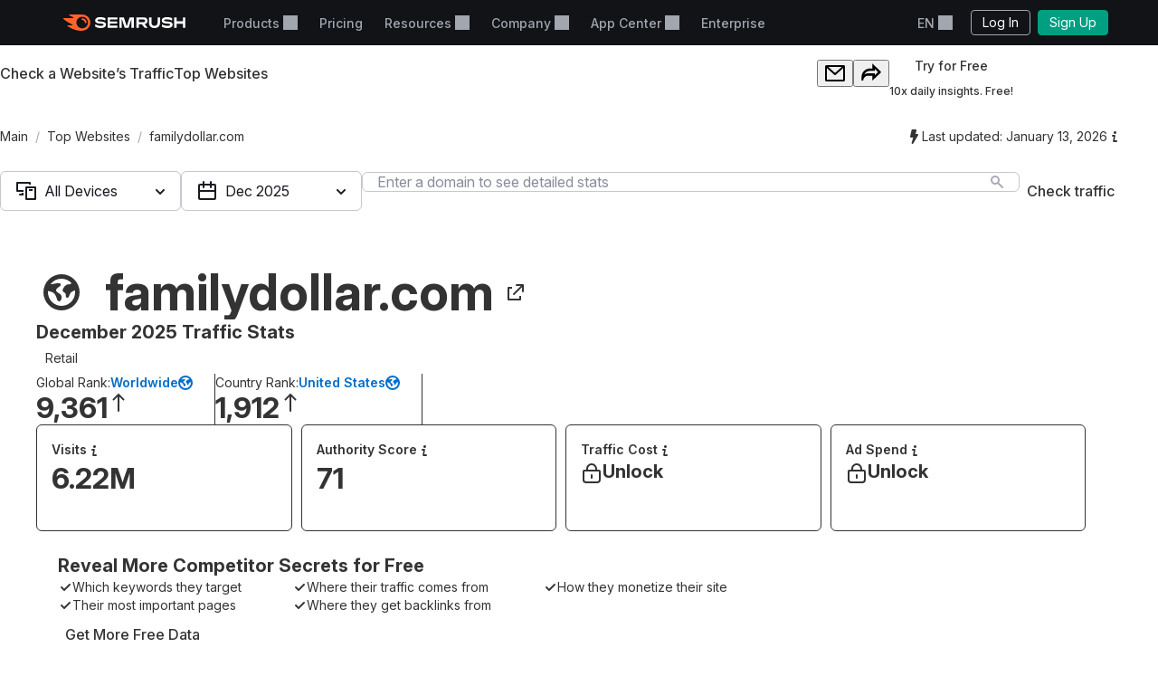

--- FILE ---
content_type: text/css
request_url: https://tags.srv.stackadapt.com/sa.css
body_size: -11
content:
:root {
    --sa-uid: '0-5703eb6a-d055-5f33-4a6e-f20e94ba4e74';
}

--- FILE ---
content_type: text/javascript
request_url: https://static.semrush.com/power-pages/static/assets/_astro/v2026.01.29/Input.B1isbcXv.js
body_size: 2430
content:
import{d as P,B as h,i as b,k as S,h as u,y as C,z as D,_ as V,e as k,f as A,l as g,n as y,g as O,O as v,C as E,E as F}from"./Button.0gygjmKu.js";import{R as s}from"./index.hHYc7_-P.js";(function(){try{var _=typeof window<"u"?window:typeof global<"u"?global:typeof globalThis<"u"?globalThis:typeof self<"u"?self:{},o=new _.Error().stack;o&&(_._sentryDebugIds=_._sentryDebugIds||{},_._sentryDebugIds[o]="fa7f572c-5443-4106-b6e3-a5f4fea639d3",_._sentryDebugIdIdentifier="sentry-dbid-fa7f572c-5443-4106-b6e3-a5f4fea639d3")}catch{}})();var B=(u.insert(".___SPattern_4ejin_gg_{width:6px;height:100%;position:absolute;background-image:var(--intergalactic-border-critical-pattern, repeating-linear-gradient(315deg, rgba(209, 0, 47, 1) 0, rgba(209, 0, 47, 1) 2px, transparent 0, transparent 50%));background-size:6px 6px;background-color:var(--intergalactic-bg-primary-neutral, #ffffff);border-bottom-left-radius:var(--intergalactic-control-rounded, 6px);border-top-left-radius:var(--intergalactic-control-rounded, 6px)}","4ejin_gg_"),{__SPattern:"___SPattern_4ejin_gg_"}),R=function(){var o=arguments[0],a,t=h;return a=u(B),s.createElement(t,a.cn("SPattern",b({},S({},o))))},j=P(R),T=["autoFocus","ref"];function N(_){return typeof _=="boolean"||typeof _=="number"}function H(){return function(_){var o=_.autoFocus,a=_.ref,t=C(_,T);if(!N(o))return _;var e=s.createRef();return s.useEffect(function(){if(o!==!1){var i=e.current;if(!(!i||!i.focus)){var r=setTimeout(function(){return i?.focus()},o||0);return function(){clearTimeout(r)}}}},[o]),b({ref:D(a,e)},t)}}var $=(u.insert(".___SInput_iyds9_gg_{display:inline-flex;width:100%;align-items:center;position:relative;z-index:0;vertical-align:middle;padding:1px;box-sizing:border-box}.___SInput_iyds9_gg_ input:-webkit-autofill{border-radius:var(--intergalactic-control-rounded, 6px);-webkit-box-shadow:0 0 0 30px #faffbd inset}.___SInput_iyds9_gg_ input:-webkit-autofill~.___SOutline_iyds9_gg_{background-color:#faffbd}.___SValue_iyds9_gg_{min-width:0;width:100%;height:100%;padding:0;border:0;box-sizing:border-box;color:var(--intergalactic-text-primary, #191b23);font-size:inherit;text-overflow:ellipsis;font-family:inherit;background:0 0}.___SValue_iyds9_gg_:focus{outline:0}.___SValue_iyds9_gg_::-moz-placeholder{color:var(--intergalactic-text-placeholder, #8a8e9b)}.___SValue_iyds9_gg_::placeholder{color:var(--intergalactic-text-placeholder, #8a8e9b)}.___SValue_iyds9_gg_:not(:disabled):-moz-read-only~.___SOutline_iyds9_gg_{background:var(--intergalactic-bg-secondary-neutral, #f4f5f9)}.___SValue_iyds9_gg_:not(:disabled):read-only~.___SOutline_iyds9_gg_{background:var(--intergalactic-bg-secondary-neutral, #f4f5f9)}.___SValue_iyds9_gg_:disabled{-webkit-user-select:none;-moz-user-select:none;user-select:none;opacity:var(--intergalactic-disabled-opacity, 0.3)}.___SInput_iyds9_gg_.__disabled_iyds9_gg_ .___SOutline_iyds9_gg_,.___SValue_iyds9_gg_:disabled~.___SOutline_iyds9_gg_{opacity:var(--intergalactic-disabled-opacity, 0.3);cursor:default;pointer-events:none}.___SOutline_iyds9_gg_{position:absolute;top:0;right:0;bottom:0;left:0;border:1px solid;border-radius:var(--intergalactic-control-rounded, 6px);z-index:-1;background:var(--intergalactic-bg-primary-neutral, #ffffff)}.___SAddon_iyds9_gg_{display:inline-flex;justify-content:center;align-items:center;flex:0 0 auto;padding:0 var(--intergalactic-spacing-2x, 8px);height:100%;color:var(--intergalactic-icon-secondary-neutral, #a9abb6)}.___SAddon_iyds9_gg_.__interactive_iyds9_gg_{cursor:pointer}@media (hover:hover){.___SAddon_iyds9_gg_.__interactive_iyds9_gg_:hover{color:var(--intergalactic-icon-secondary-neutral-hover-active, #878992)}}.___SAddon_iyds9_gg_.__disabled_iyds9_gg_{opacity:var(--intergalactic-disabled-opacity, 0.3);cursor:default;pointer-events:none}.___SAddon_iyds9_gg_._size_m_iyds9_gg_:not(.___SButton_iyds9_gg_){padding:0 var(--intergalactic-spacing-2x, 8px)}.___SAddon_iyds9_gg_._size_l_iyds9_gg_:not(.___SButton_iyds9_gg_){padding:0 var(--intergalactic-spacing-2x, 8px)0 var(--intergalactic-spacing-3x, 12px)}.___SInput_iyds9_gg_ .___SAddon_iyds9_gg_:nth-last-child(2){margin-right:-1px}.___SValue_iyds9_gg_._size_m_iyds9_gg_{padding:0 var(--intergalactic-spacing-2x, 8px)}.___SValue_iyds9_gg_._size_l_iyds9_gg_{padding:0 var(--intergalactic-spacing-3x, 12px)}.___SInput_iyds9_gg_._size_m_iyds9_gg_{font-size:var(--intergalactic-fs-200, 14px);height:var(--intergalactic-form-control-m, 28px)}.___SInput_iyds9_gg_._size_l_iyds9_gg_{font-size:var(--intergalactic-fs-300, 16px);height:var(--intergalactic-form-control-l, 40px)}.___SInput_iyds9_gg_.__focused_iyds9_gg_{z-index:1}.___SInput_iyds9_gg_._state_normal_iyds9_gg_ .___SOutline_iyds9_gg_{border-color:var(--intergalactic-border-primary, #c4c7cf)}.___SInput_iyds9_gg_._state_normal_iyds9_gg_.__focused_iyds9_gg_ .___SOutline_iyds9_gg_{border-color:var(--intergalactic-border-info-active, #006dca);box-shadow:var(--intergalactic-keyboard-focus, 0px 0px 0px 3px rgba(0, 143, 248, 0.5))}.___SInput_iyds9_gg_._state_valid_iyds9_gg_ .___SOutline_iyds9_gg_{border-color:var(--intergalactic-border-success-active, #007c65)}.___SInput_iyds9_gg_._state_valid_iyds9_gg_.__focused_iyds9_gg_ .___SOutline_iyds9_gg_{border-color:var(--intergalactic-border-success-active, #007c65);box-shadow:var(--intergalactic-keyboard-focus-valid, 0px 0px 0px 3px rgba(0, 159, 129, 0.5))}.___SInput_iyds9_gg_._state_invalid_iyds9_gg_ .___SOutline_iyds9_gg_{border-color:var(--intergalactic-border-critical-active, #d1002f)}.___SInput_iyds9_gg_._state_invalid_iyds9_gg_.__focused_iyds9_gg_ .___SOutline_iyds9_gg_{border-color:var(--intergalactic-border-critical-active, #d1002f);box-shadow:var(--intergalactic-keyboard-focus-invalid, 0px 0px 0px 3px rgba(255, 73, 83, 0.5))}.___SInput_iyds9_gg_._neighborLocation_right_iyds9_gg_ .___SOutline_iyds9_gg_{border-top-right-radius:0;border-bottom-right-radius:0}.___SInput_iyds9_gg_._neighborLocation_both_iyds9_gg_ .___SOutline_iyds9_gg_{border-radius:0;border-left:none}.___SInput_iyds9_gg_._neighborLocation_left_iyds9_gg_ .___SOutline_iyds9_gg_{border-top-left-radius:0;border-bottom-left-radius:0;border-left:none}.___SValue_iyds9_gg_._neighborLocation_right_iyds9_gg_{padding-right:0}.___SValue_iyds9_gg_._neighborLocation_both_iyds9_gg_{padding-left:0;padding-right:0}.___SValue_iyds9_gg_._neighborLocation_left_iyds9_gg_{padding-left:0}","iyds9_gg_"),{__SInput:"___SInput_iyds9_gg_",_disabled:"__disabled_iyds9_gg_",__SOutline:"___SOutline_iyds9_gg_",__SValue:"___SValue_iyds9_gg_",__SAddon:"___SAddon_iyds9_gg_",_size_m:"_size_m_iyds9_gg_",__SButton:"___SButton_iyds9_gg_",_size_l:"_size_l_iyds9_gg_",_focused:"__focused_iyds9_gg_",_neighborLocation_right:"_neighborLocation_right_iyds9_gg_",_neighborLocation_both:"_neighborLocation_both_iyds9_gg_",_neighborLocation_left:"_neighborLocation_left_iyds9_gg_",_interactive:"__interactive_iyds9_gg_",_state_normal:"_state_normal_iyds9_gg_",_state_valid:"_state_valid_iyds9_gg_",_state_invalid:"_state_invalid_iyds9_gg_"}),m=function(_){V(a,_);var o=k(a);function a(){var t;A(this,a);for(var e=arguments.length,i=new Array(e),r=0;r<e;r++)i[r]=arguments[r];return t=o.call.apply(o,[this].concat(i)),g(y(t),"state",{focused:!1}),g(y(t),"inputRef",s.createRef()),g(y(t),"handleMouseDownAddon",function(d){var n;d.preventDefault(),(n=t.inputRef.current)===null||n===void 0||n.focus()}),g(y(t),"handleKeyDown",function(d){d.key==="Enter"&&setTimeout(function(){if(document.activeElement===document.body){var n;(n=t.inputRef.current)===null||n===void 0||n.focus()}},10)}),g(y(t),"bindHandlerValueFocused",function(d){return function(){return t.setState({focused:d})}}),t}return O(a,[{key:"getAddonProps",value:function(){var e=this.asProps,i=e.disabled,r=e.size;return{disabled:i,onMouseDown:this.handleMouseDownAddon,size:r}}},{key:"getValueProps",value:function(){var e=this.asProps,i=e.size,r=e.disabled,d=e.state,n=e.role,p=e.placeholder,f=e["aria-haspopup"],l=e["aria-controls"],x=e["aria-expanded"],I=e["aria-autocomplete"],z=e["aria-owns"],w=e["aria-activedescendant"];return{ref:this.inputRef,size:i,disabled:r,state:d,onFocus:this.bindHandlerValueFocused(!0),onBlur:this.bindHandlerValueFocused(!1),role:n,placeholder:p,"aria-haspopup":f,"aria-controls":l,"aria-expanded":x,"aria-autocomplete":I,"aria-owns":z,"aria-activedescendant":w}}},{key:"render",value:function(){var e=this.asProps,i=this,r=h,d="div",n=this.asProps,p=n.Children,f=n.styles,l=n.neighborLocation,x=n.controlsLength,I=n.state,z=this.state.focused;return s.createElement(v.Detect,{neighborLocation:l},function(w){var c;return c=u(f),s.createElement(r,c.cn("SInput",b({},S({focused:z,onKeyDown:i.handleKeyDown,neighborLocation:w,__excludeProps:["role","aria-haspopup","aria-controls","aria-expanded","placeholder","aria-autocomplete","aria-owns","aria-activedescendant","tabIndex"]},e))),s.createElement(v,c.cn("NeighborLocation",{controlsLength:x}),s.createElement(p,c.cn("Children",{}))),s.createElement(d,c.cn("SOutline",{}),I==="invalid"&&s.createElement(j,c.cn("InvalidStateBox",{}))))})}}]),a}(E);g(m,"displayName","Input");g(m,"defaultProps",{size:"m",state:"normal"});g(m,"style",$);var L=function(_){V(a,_);var o=k(a);function a(){return A(this,a),o.apply(this,arguments)}return O(a,[{key:"uncontrolledProps",value:function(){return{value:function(i){return i.target.value}}}},{key:"render",value:function(){var e=this.asProps,i=h,r=this.asProps,d=r.styles,n=r.neighborLocation,p=r.state;return s.createElement(v.Detect,{neighborLocation:n},function(f){var l;return l=u(d),s.createElement(i,l.cn("SValue",b({},S({neighborLocation:f,tag:"input",type:"text","aria-invalid":p==="invalid"},e))))})}}]),a}(E);g(L,"defaultProps",{defaultValue:""});g(L,"enhance",[F(),H()]);function K(_){var o=arguments[0],a=h,t=_.Children,e=_.styles,i=_.neighborLocation;return s.createElement(v.Detect,{neighborLocation:i},function(r){var d;return d=u(e),s.createElement(a,d.cn("SAddon",b({},S({neighborLocation:r},o))),s.createElement(t,d.cn("Children",{})))})}const W=P(m,{Addon:K,Value:L});export{j as I,W as a,H as b};


--- FILE ---
content_type: application/javascript
request_url: https://www.semrush.com/__static__/webpack/footer.2d70c273.js
body_size: 3521
content:
//# allFunctionsCalledOnLoad
try{let e="undefined"!=typeof window?window:"undefined"!=typeof global?global:"undefined"!=typeof globalThis?globalThis:"undefined"!=typeof self?self:{},t=(new e.Error).stack;t&&(e._sentryDebugIds=e._sentryDebugIds||{},e._sentryDebugIds[t]="012ee0ac-e112-4baf-a1a8-829514cfab8c",e._sentryDebugIdIdentifier="sentry-dbid-012ee0ac-e112-4baf-a1a8-829514cfab8c")}catch(e){}("undefined"!=typeof window?window:"undefined"!=typeof global?global:"undefined"!=typeof globalThis?globalThis:"undefined"!=typeof self?self:{}).SENTRY_RELEASE={id:"5837501"};(globalThis.webpackChunksemrush2=globalThis.webpackChunksemrush2||[]).push([[1574],{791(e,t,n){var o=n(6045),i=n.n(o),s=n(230),a=n.n(s),r=new(i())({id:"srf-icon-instagram",use:"srf-icon-instagram-usage",viewBox:"0 0 16 16",content:'<symbol xmlns="http://www.w3.org/2000/svg" viewBox="0 0 16 16" id="srf-icon-instagram"><path fill-rule="evenodd" d="M4 8a4 4 0 1 1 8 0 4 4 0 0 1-8 0m4-2a2 2 0 1 0 0 4 2 2 0 0 0 0-4" clip-rule="evenodd" /><path d="M12 5a1 1 0 1 0 0-2 1 1 0 0 0 0 2" /><path fill-rule="evenodd" d="M10 .008 9.52.003C9.143.001 8.659 0 8 0v.003c-2.173 0-2.446.01-3.298.049a5.9 5.9 0 0 0-1.943.371A4.1 4.1 0 0 0 .42 2.763a5.8 5.8 0 0 0-.372 1.94C.008 5.558 0 5.83 0 8.003c0 2.171.009 2.445.048 3.297.013.664.138 1.32.372 1.942a4.09 4.09 0 0 0 2.34 2.34 5.9 5.9 0 0 0 1.942.371c.852.04 1.125.048 3.298.048s2.445-.009 3.298-.048a5.8 5.8 0 0 0 1.942-.372 4.1 4.1 0 0 0 2.34-2.339 5.9 5.9 0 0 0 .372-1.942c.038-.852.048-1.125.048-3.297s-.01-2.445-.048-3.298a5.9 5.9 0 0 0-.372-1.941A4.1 4.1 0 0 0 13.24.42a5.9 5.9 0 0 0-1.942-.371C10.828.027 10.534.015 10 .008m-.486 1.995H8c-2.162 0-2.4.01-3.207.047l-.026.001h-.026a3.9 3.9 0 0 0-1.27.241A2.1 2.1 0 0 0 2.29 3.476a3.8 3.8 0 0 0-.241 1.266v.027l-.002.027C2.009 5.603 2 5.839 2 8.002c0 2.162.009 2.4.046 3.205l.001.027v.027c.009.433.09.862.242 1.268a2.09 2.09 0 0 0 1.183 1.182c.406.152.835.233 1.268.241h.027l.026.002C5.6 13.991 5.836 14 8 14s2.4-.009 3.207-.046l.026-.001h.027a3.8 3.8 0 0 0 1.267-.242 2.1 2.1 0 0 0 1.184-1.182c.151-.407.233-.836.241-1.27v-.025l.002-.025c.036-.808.046-1.046.046-3.207 0-2.162-.01-2.4-.046-3.208l-.001-.025v-.024a3.9 3.9 0 0 0-.242-1.27 2.1 2.1 0 0 0-1.184-1.186 3.9 3.9 0 0 0-1.268-.24l-.026-.001-.026-.001a34 34 0 0 0-1.693-.044" clip-rule="evenodd" /></symbol>'});a().add(r)},810(e,t,n){var o=n(6045),i=n.n(o),s=n(230),a=n.n(s),r=new(i())({id:"srf-icon-twitter",use:"srf-icon-twitter-usage",viewBox:"0 0 19 19",content:'<symbol xmlns="http://www.w3.org/2000/svg" fill="none" viewBox="0 0 19 19" id="srf-icon-twitter"><path fill="#898d9a" fill-rule="evenodd" d="m8.105 11.893 4.181 6.125h6.21L11.518 7.797 18 .019h-3l-4.833 5.799L6.209.019H0l6.754 9.895L0 18.019h3zM3.786 2.019l9.555 14h1.367l-9.555-14z" /></symbol>'});a().add(r)},979(e,t,n){var o=n(6045),i=n.n(o),s=n(230),a=n.n(s),r=new(i())({id:"srf-icon-linkedin",use:"srf-icon-linkedin-usage",viewBox:"0 0 16 16",content:'<symbol xmlns="http://www.w3.org/2000/svg" viewBox="0 0 16 16" id="srf-icon-linkedin"><path d="M11.6 4.6c1 0 1.9.3 2.5 1s.9 1.7.9 3.1V14h-3V9q0-1.05-.3-1.5c-.2-.3-.6-.5-1.1-.5-.8 0-1.3.4-1.5 1.1-.1.1-.1.4-.1.7V14H6V5h3v1.1c.2-.3.3-.5.5-.7s.4-.3.8-.5.8-.3 1.3-.3M1 5h3v9H1z" /><circle cx="2.5" cy="2.5" r="1.5" /></symbol>'});a().add(r)},1206(e,t,n){n(3901),n(791),n(9948),n(979),n(810),n(7568),n(4173),n(7516);var o=n(3486),i=n(5229),s=n(2647),a=n(8225),r=n(9752);window.__sm2init_footer__=e=>{(0,o.b)(e,{".srf-dropdown":e=>new s.C(e)}),(0,o.b)(e,{"[data-ga-category],[data-ga-label],[data-ga-action]":e=>(0,i.h)(e)},!0),(0,a.Do)(e),(e=>{const t=document.querySelector(e);if(!t)return;const[n,o]=t.children,i=e=>{if(!t)return document.removeEventListener("click",i);t.contains(e.target)||t.toggle(!1)};n.addEventListener("keydown",(e=>{e.keyCode===r.ok?(e.preventDefault(),t.toggle(!1)):e.keyCode!==r.Fm&&e.keyCode!==r.t6||(e.preventDefault(),t.toggle())})),n.addEventListener("click",(()=>t.toggle())),o.addEventListener("keydown",(e=>{e.keyCode===r.UP&&e.target.previousElementSibling?(e.preventDefault(),e.target.previousElementSibling.focus()):e.keyCode===r.PX&&e.target.nextElementSibling?(e.preventDefault(),e.target.nextElementSibling.focus()):e.keyCode===r.ok?(e.preventDefault(),t.toggle(!1)):e.keyCode!==r.Fm&&e.keyCode!==r.t6||(e.preventDefault(),e.target.children[0].click())})),t.toggle=(e=null)=>{e=null===e?"true"!==n.getAttribute("aria-expanded"):e,n.setAttribute("aria-expanded",e.toString()),e?(n.classList.add("active"),o.classList.add("opened"),document.addEventListener("click",i),t.dispatchEvent(new Event("opened"))):(n.classList.remove("active"),o.classList.remove("opened"),n.focus(),t.dispatchEvent(new Event("closed")),document.removeEventListener("click",i))}})(".srf-language-switcher")};window.__sm2init_footer__},2647(e,t,n){n.d(t,{C:()=>s});var o=n(2904);function i(e,t,n){return(t=function(e){var t=function(e,t){if("object"!=typeof e||!e)return e;var n=e[Symbol.toPrimitive];if(void 0!==n){var o=n.call(e,t||"default");if("object"!=typeof o)return o;throw new TypeError("@@toPrimitive must return a primitive value.")}return("string"===t?String:Number)(e)}(e,"string");return"symbol"==typeof t?t:t+""}(t))in e?Object.defineProperty(e,t,{value:n,enumerable:!0,configurable:!0,writable:!0}):e[t]=n,e}class s{constructor(e,t=".srf-dropdown-label",n="-open",s="dropdown"){i(this,"node",void 0),i(this,"openClass",void 0),i(this,"toggler",void 0),i(this,"togglerClickHandler",(e=>{e.preventDefault(),this.toggle(),this.toggler.focus()})),i(this,"togglerKeydownHandler",(e=>{"Enter"!==e.key&&" "!==e.key||e.preventDefault()})),i(this,"togglerKeyupHandler",(e=>{"Enter"!==e.key&&" "!==e.key||(this.toggle(),this.setFocusOnFirstElement())})),i(this,"documentKeyupHandler",(e=>{if("Escape"!==e.key)return;e.preventDefault();const t=(0,o.F)(e.target,this.node);this.close(),t&&this.toggler.focus()})),i(this,"documentClickHandler",(e=>{e.target&&!(0,o.F)(e.target,this.node)&&this.close()})),i(this,"handleAnotherDropdownOpened",(e=>{const t=e.detail.openedDropdown;this.isOpen()&&!this.contains(t)&&this.close()})),this.node=e,this.openClass=n,this.node.setAttribute("data-type",s);const a=this.node.querySelector(t);if(!a)throw new Error("Dropdown toggle not found.");this.toggler=a,a.addEventListener("keydown",this.togglerKeydownHandler),a.addEventListener("keyup",this.togglerKeyupHandler),a.addEventListener("click",this.togglerClickHandler),document.addEventListener("sm2dropdownopened",this.handleAnotherDropdownOpened)}setFocusOnFirstElement(){const e=this.node.querySelector(".srf-dropdown-menu-item, .srf-dropdown-menu-grid-item");null==e||e.focus()}isOpen(){return this.node.classList.contains(this.openClass)}setAriaExpanded(e){this.toggler.hasAttribute("aria-expanded")&&this.toggler.setAttribute("aria-expanded",e)}contains(e){return this.node.contains(e.node)}open(){if(this.isOpen())return;const e=new CustomEvent("sm2dropdownopened",{detail:{openedDropdown:this}});document.dispatchEvent(e),document.addEventListener("keyup",this.documentKeyupHandler,{capture:!0}),document.addEventListener("click",this.documentClickHandler,{capture:!0}),this.node.classList.add(this.openClass),this.setAriaExpanded("true")}close(){this.isOpen()&&(document.removeEventListener("keyup",this.documentKeyupHandler,{capture:!0}),document.removeEventListener("click",this.documentClickHandler,{capture:!0}),this.node.classList.remove(this.openClass),this.setAriaExpanded("false"))}toggle(){this.isOpen()?this.close():this.open()}}},3901(e,t,n){var o=n(6045),i=n.n(o),s=n(230),a=n.n(s),r=new(i())({id:"srf-icon-facebook",use:"srf-icon-facebook-usage",viewBox:"0 0 16 16",content:'<symbol xmlns="http://www.w3.org/2000/svg" viewBox="0 0 16 16" id="srf-icon-facebook"><path d="M6 16h3V9h3V6H9V5c0-.6.4-1 1-1h2V1h-2C7.8 1 6 2.8 6 5v1H4v3h2z" /></symbol>'});a().add(r)},4173(e,t,n){var o=n(6045),i=n.n(o),s=n(230),a=n.n(s),r=new(i())({id:"srf-icon-pinterest",use:"srf-icon-pinterest-usage",viewBox:"0 0 16 16",content:'<symbol xmlns="http://www.w3.org/2000/svg" viewBox="0 0 16 16" id="srf-icon-pinterest"><path d="M8 0a8 8 0 0 0-3.212 15.327c-.021-.558-.004-1.229.14-1.837l1.029-4.359s-.255-.511-.255-1.266c0-1.185.687-2.07 1.543-2.07.727 0 1.078.546 1.078 1.2 0 .732-.466 1.826-.706 2.839-.2.849.426 1.541 1.262 1.541 1.517 0 2.538-1.947 2.538-4.253 0-1.753-1.181-3.065-3.33-3.065-2.426 0-3.938 1.809-3.938 3.831 0 .696.205 1.188.528 1.568.148.175.168.245.115.446-.039.147-.127.502-.163.643-.054.202-.218.274-.401.199-1.118-.456-1.638-1.68-1.638-3.056 0-2.272 1.916-4.998 5.718-4.998 3.054 0 5.064 2.21 5.064 4.583 0 3.139-1.745 5.483-4.317 5.483-.864 0-1.676-.467-1.954-.996 0 0-.465 1.843-.563 2.199-.17.616-.502 1.232-.805 1.713A8 8 0 1 0 8 0" /></symbol>'});a().add(r)},5229(e,t,n){function o(e){const t=e.getAttribute("data-ga-category"),n=e.getAttribute("data-ga-action"),o=e.getAttribute("data-ga-label");t?e.addEventListener("click",(()=>{window.ga("send","event",t,n,o)})):console.warn("There is HTMLElement without `data-ga-category`",e)}n.d(t,{h:()=>o})},7516(e,t,n){var o=n(6045),i=n.n(o),s=n(230),a=n.n(s),r=new(i())({id:"srf-icon-mail",use:"srf-icon-mail-usage",viewBox:"0 0 16 16",content:'<symbol xmlns="http://www.w3.org/2000/svg" viewBox="0 0 16 16" id="srf-icon-mail"><path fill-rule="evenodd" d="M1.5 1A1.5 1.5 0 0 0 0 2.5v11A1.5 1.5 0 0 0 1.5 15h13a1.5 1.5 0 0 0 1.5-1.5v-11A1.5 1.5 0 0 0 14.5 1zm2.125 2.22a1 1 0 1 0-1.25 1.56l5 4a1 1 0 0 0 1.25 0l5-4a1 1 0 1 0-1.25-1.56L8 6.72z" clip-rule="evenodd" /></symbol>'});a().add(r)},7568(e,t,n){var o=n(6045),i=n.n(o),s=n(230),a=n.n(s),r=new(i())({id:"srf-icon-youtube",use:"srf-icon-youtube-usage",viewBox:"0 0 16 16",content:'<symbol xmlns="http://www.w3.org/2000/svg" viewBox="0 0 16 16" id="srf-icon-youtube"><path fill-rule="evenodd" d="M7.995 3s-5 0-6.256.326A2.07 2.07 0 0 0 .326 4.75C0 6.004 0 8.603 0 8.603s.009 2.409.335 3.644a2.04 2.04 0 0 0 1.413 1.413c1.265.336 6.256.336 6.256.336s5.01 0 6.266-.326a1.99 1.99 0 0 0 1.403-1.413c.336-1.245.327-3.644.327-3.644s.01-2.609-.336-3.864a1.98 1.98 0 0 0-1.403-1.403C13.006 3 7.995 3 7.995 3M6.951 6.045l3.399 2.171c.2.128.2.45 0 .577l-3.4 2.162c-.2.128-.45-.032-.45-.288V6.333c0-.256.25-.416.451-.288" clip-rule="evenodd" /></symbol>'});a().add(r)},8225(e,t,n){n.d(t,{Do:()=>a});var o=n(8600);class i{normalizeEventData(e){var t,n;const o={...e};return o.link_url=null===(t=o.link_url)||void 0===t?void 0:t.slice(0,100),o.link_text=null===(n=o.link_text)||void 0===n?void 0:n.slice(0,100),o}sendEventFromTarget(e,t,n){const o=this.normalizeEventData(n),i=t.hasAttribute("data-path"),s=t.getAttribute("data-path");o.item_location&&t.setAttribute("data-path",o.item_location),((e,t={})=>{const n={...t,semrush_team:"coffee_team",semrush_product_name:"semrush2"};window.analytics.track(e,n)})(e,o),i?t.setAttribute("data-path",s):t.removeAttribute("data-path")}getItemLocationPath(e){if(!e.hasAttribute("data-ga4-item-location"))throw new Error("Ga4DelegatedTracking: 'data-ga4-item-location' attribute is required");const t=e.getAttribute("data-ga4-item-location");if(!t)throw new Error("Ga4DelegatedTracking: non-empty 'data-ga4-item-location' value is required");return t}}class s extends i{handleEvent(e,t){const n={};t instanceof HTMLAnchorElement&&(n.link_url=t.href),(t instanceof HTMLButtonElement||t instanceof HTMLAnchorElement)&&t.innerText&&(n.link_text=t.innerText),n.item_location=this.getItemLocationPath(t),this.sendEventFromTarget("click",t,n)}}function a(e){return(0,o.m)("click","[data-ga4-click]",new s,{delegateTo:e,passive:!0})}},8600(e,t,n){function o(e,t,n,o={}){const{delegateTo:i=document,capture:s=!1,once:a=!1,passive:r=!1,signal:d}=o;if(!(i instanceof Node))throw new Error("Invalid delegateTo provided. It should be a Node instance");let l;if("function"==typeof n)l=n;else{if(!n||"function"!=typeof n.handleEvent)throw new Error("Invalid eventHandler provided. It should be a function or an object with handleEvent method");l=n.handleEvent.bind(n)}if(null!=d&&d.aborted)return()=>{};const c={capture:s,passive:r},u=function(n){let o=null;if(n.composed){const e=n.composedPath(),s=e.indexOf(i);-1!==s&&(o=e.slice(0,s+1).find((e=>e instanceof Element&&e.matches(t)))||null)}var s;o||(o=null===(s=n.target)||void 0===s?void 0:s.closest(t),o&&!i.contains(o)&&(o=null));o&&(l(n,o),a&&i.removeEventListener(e,u,c))};return null==d||d.addEventListener("abort",(()=>{i.removeEventListener(e,u,c)}),{once:!0}),i.addEventListener(e,u,c),function(){i.removeEventListener(e,u,c)}}n.d(t,{m:()=>o})},9948(e,t,n){var o=n(6045),i=n.n(o),s=n(230),a=n.n(s),r=new(i())({id:"srf-icon-gplus",use:"srf-icon-gplus-usage",viewBox:"0 0 16 16",content:'<symbol xmlns="http://www.w3.org/2000/svg" viewBox="0 0 16 16" id="srf-icon-gplus"><path d="M13 9h1V7h2V6h-2V4h-1v2h-2v1h2zm-7.5 4c3 0 5.5-2.5 5.5-5.5V7H5v2h3.7c-.6 1.2-1.7 2-3.2 2C3.6 11 2 9.4 2 7.5S3.6 4 5.5 4c.7 0 1.4.2 1.9.6l1.4-1.4Q7.45 2 5.5 2C2.5 2 0 4.5 0 7.5S2.5 13 5.5 13" /></symbol>'});a().add(r)}},e=>{e.O(0,[2063,3486,9752,258,2579],(()=>{return t=1206,e(e.s=t);var t}));e.O()}]);

--- FILE ---
content_type: application/javascript
request_url: https://www.semrush.com/__static__/webpack/runtime.4b3042fd.js
body_size: 22765
content:
//# allFunctionsCalledOnLoad
try{let e="undefined"!=typeof window?window:"undefined"!=typeof global?global:"undefined"!=typeof globalThis?globalThis:"undefined"!=typeof self?self:{},t=(new e.Error).stack;t&&(e._sentryDebugIds=e._sentryDebugIds||{},e._sentryDebugIds[t]="12b5bfdd-42e8-44d8-83ec-9772b7f11104",e._sentryDebugIdIdentifier="sentry-dbid-12b5bfdd-42e8-44d8-83ec-9772b7f11104")}catch(e){}{let e="undefined"!=typeof window?window:"undefined"!=typeof global?global:"undefined"!=typeof globalThis?globalThis:"undefined"!=typeof self?self:{};e.SENTRY_RELEASE={id:"5837501"}}(()=>{"use strict";var __webpack_modules__={688(e,t,r){var o=r(8170);const n=["script"];var a=r(9621);function s(e){e.S&&!e.federation.hasAttachShareScopeMap&&e.federation.instance&&e.federation.instance.shareScopeMap&&(e.S=e.federation.instance.shareScopeMap,e.federation.hasAttachShareScopeMap=!0)}function i(e){const{webpackRequire:t,moduleToHandlerMapping:r}=e,{consumesLoadingData:o,initializeSharingData:n}=t;if(o&&!o._updated){const{moduleIdToConsumeDataMapping:t={},initialConsumes:n=[],chunkMapping:a={}}=o;if(Object.entries(t).forEach((([e,t])=>{r[e]||(r[e]={getter:t.fallback,shareInfo:{shareConfig:{requiredVersion:t.requiredVersion,strictVersion:t.strictVersion,singleton:t.singleton,eager:t.eager,layer:t.layer},scope:Array.isArray(t.shareScope)?t.shareScope:[t.shareScope||"default"]},shareKey:t.shareKey})})),"initialConsumes"in e){const{initialConsumes:t=[]}=e;n.forEach((e=>{t.includes(e)||t.push(e)}))}if("chunkMapping"in e){const{chunkMapping:t={}}=e;Object.entries(a).forEach((([e,r])=>{t[e]||(t[e]=[]),r.forEach((r=>{t[e].includes(r)||t[e].push(r)}))}))}o._updated=1}if(n&&!n._updated){const{federation:e}=t;if(!e.instance||!n.scopeToSharingDataMapping)return;const r={};for(let[e,t]of Object.entries(n.scopeToSharingDataMapping))for(let o of t)if("object"==typeof o&&null!==o){const{name:t,version:n,factory:a,eager:s,singleton:i,requiredVersion:c,strictVersion:l}=o,p={requiredVersion:`^${n}`},u=function(e){return void 0!==e};u(i)&&(p.singleton=i),u(c)&&(p.requiredVersion=c),u(s)&&(p.eager=s),u(l)&&(p.strictVersion=l);const m={version:n,scope:[e],shareConfig:p,get:a};r[t]?r[t].push(m):r[t]=[m]}e.instance.registerShared(r),n._updated=1}}const c={runtime:o,instance:void 0,initOptions:void 0,bundlerRuntime:{remotes:function(e){!function(e){const{webpackRequire:t,idToExternalAndNameMapping:r={},idToRemoteMap:o={},chunkMapping:n={}}=e,{remotesLoadingData:a}=t,s=t.federation?.bundlerRuntimeOptions?.remotes?.remoteInfos;if(!a||a._updated||!s)return;const{chunkMapping:i,moduleIdToRemoteDataMapping:c}=a;if(i&&c){for(let[e,t]of Object.entries(c))if(r[e]||(r[e]=[t.shareScope,t.name,t.externalModuleId]),!o[e]&&s[t.remoteName]){const r=s[t.remoteName];o[e]||=[],r.forEach((t=>{o[e].includes(t)||o[e].push(t)}))}n&&Object.entries(i).forEach((([e,t])=>{n[e]||(n[e]=[]),t.forEach((t=>{n[e].includes(t)||n[e].push(t)}))})),a._updated=1}}(e);const{chunkId:t,promises:r,webpackRequire:o,chunkMapping:i,idToExternalAndNameMapping:c,idToRemoteMap:l}=e;s(o),o.o(i,t)&&i[t].forEach((e=>{let t=o.R;t||(t=[]);const s=c[e],i=l[e]||[];if(t.indexOf(s)>=0)return;if(t.push(s),s.p)return r.push(s.p);const p=t=>{t||(t=new Error("Container missing")),"string"==typeof t.message&&(t.message+=`\nwhile loading "${s[1]}" from ${s[2]}`),o.m[e]=()=>{throw t},s.p=0},u=(e,t,o,n,a,i)=>{try{const c=e(t,o);if(!c||!c.then)return a(c,n,i);{const e=c.then((e=>a(e,n)),p);if(!i)return e;r.push(s.p=e)}}catch(e){p(e)}},m=(e,t,r)=>e?u(o.I,s[0],0,e,f,r):p();var f=(e,r,o)=>u(r.get,s[1],t,0,d,o),d=t=>{s.p=1,o.m[e]=e=>{e.exports=t()}};const h=()=>{try{const e=(0,a.e4)(i[0].name,a.yq)+s[1].slice(1),t=o.federation.instance,r=()=>o.federation.instance.loadRemote(e,{loadFactory:!1,from:"build"});return"version-first"===t.options.shareStrategy?Promise.all(t.sharedHandler.initializeSharing(s[0])).then((()=>r())):r()}catch(e){p(e)}};1===i.length&&n.includes(i[0].externalType)&&i[0].name?u(h,s[2],0,0,d,1):u(o,s[2],0,0,m,1)}))},consumes:function(e){i(e);const{chunkId:t,promises:r,installedModules:o,webpackRequire:n,chunkMapping:a,moduleToHandlerMapping:c}=e;s(n),n.o(a,t)&&a[t].forEach((e=>{if(n.o(o,e))return r.push(o[e]);const t=t=>{o[e]=0,n.m[e]=r=>{delete n.c[e];const o=t(),{shareInfo:a}=c[e];if(a?.shareConfig?.layer&&o&&"object"==typeof o)try{o.hasOwnProperty("layer")&&void 0!==o.layer||(o.layer=a.shareConfig.layer)}catch(e){}r.exports=o}},a=t=>{delete o[e],n.m[e]=r=>{throw delete n.c[e],t}};try{const s=n.federation.instance;if(!s)throw new Error("Federation instance not found!");const{shareKey:i,getter:l,shareInfo:p}=c[e],u=s.loadShare(i,{customShareInfo:p}).then((e=>!1===e?l():e));u.then?r.push(o[e]=u.then(t).catch(a)):t(u)}catch(e){a(e)}}))},I:function({shareScopeName:e,webpackRequire:t,initPromises:r,initTokens:o,initScope:a}){const i=Array.isArray(e)?e:[e];var c=[],l=function(i){a||(a=[]);const c=t.federation.instance;var l=o[i];if(l||(l=o[i]={from:c.name}),a.indexOf(l)>=0)return;a.push(l);const p=r[i];if(p)return p;var u=r=>{var o=e=>{return t="Initialization of sharing external failed: "+e,"undefined"!=typeof console&&console.warn&&console.warn(t);var t};try{var n=t(r);if(!n)return;var s=r=>r&&r.init&&r.init(t.S[i],a,{shareScopeMap:t.S||{},shareScopeKeys:e});if(n.then)return m.push(n.then(s,o));var c=s(n);if(c&&"boolean"!=typeof c&&c.then)return m.push(c.catch(o))}catch(e){o(e)}};const m=c.initializeSharing(i,{strategy:c.options.shareStrategy,initScope:a,from:"build"});s(t);const f=t.federation.bundlerRuntimeOptions.remotes;return f&&Object.keys(f.idToRemoteMap).forEach((e=>{const t=f.idToRemoteMap[e],r=f.idToExternalAndNameMapping[e][2];if(t.length>1)u(r);else if(1===t.length){const e=t[0];n.includes(e.externalType)||u(r)}})),m.length?r[i]=Promise.all(m).then((()=>r[i]=!0)):r[i]=!0};return i.forEach((e=>{c.push(l(e))})),Promise.all(c).then((()=>!0))},S:{},installInitialConsumes:function(e){const{webpackRequire:t}=e;i(e);const{initialConsumes:r,moduleToHandlerMapping:o,installedModules:n}=e;r.forEach((e=>{t.m[e]=r=>{n[e]=0,delete t.c[e];const a=function(e){const{moduleId:t,moduleToHandlerMapping:r,webpackRequire:o}=e,n=o.federation.instance;if(!n)throw new Error("Federation instance not found!");const{shareKey:a,shareInfo:s}=r[t];try{return n.loadShareSync(a,{customShareInfo:s})}catch(e){throw console.error('loadShareSync failed! The function should not be called unless you set "eager:true". If you do not set it, and encounter this issue, you can check whether an async boundary is implemented.'),console.error("The original error message is as follows: "),e}}({moduleId:e,moduleToHandlerMapping:o,webpackRequire:t});if("function"!=typeof a)throw new Error(`Shared module is not available for eager consumption: ${e}`);const s=a(),{shareInfo:i}=o[e];if(i?.shareConfig?.layer&&s&&"object"==typeof s)try{s.hasOwnProperty("layer")&&void 0!==s.layer||(s.layer=i.shareConfig.layer)}catch(e){}r.exports=s}}))},initContainerEntry:function(e){const{webpackRequire:t,shareScope:r,initScope:o,shareScopeKey:n,remoteEntryInitOptions:a}=e;if(!t.S)return;if(!t.federation||!t.federation.instance||!t.federation.initOptions)return;const s=t.federation.instance;s.initOptions({name:t.federation.initOptions.name,remotes:[],...a});const i=a?.shareScopeKeys,c=a?.shareScopeMap;if(n&&"string"!=typeof n)n.forEach((e=>{if(!i||!c)return void s.initShareScopeMap(e,r,{hostShareScopeMap:a?.shareScopeMap||{}});c[e]||(c[e]={});const t=c[e];s.initShareScopeMap(e,t,{hostShareScopeMap:a?.shareScopeMap||{}})}));else{const e=n||"default";Array.isArray(i)?i.forEach((e=>{c[e]||(c[e]={});const t=c[e];s.initShareScopeMap(e,t,{hostShareScopeMap:a?.shareScopeMap||{}})})):s.initShareScopeMap(e,r,{hostShareScopeMap:a?.shareScopeMap||{}})}return t.federation.attachShareScopeMap&&t.federation.attachShareScopeMap(t),"function"==typeof t.federation.prefetch&&t.federation.prefetch(),Array.isArray(n)?Boolean(t.federation.initOptions.shared)?t.I(n,o):Promise.all(n.map((e=>t.I(e,o)))).then((()=>!0)):t.I(n||"default",o)}},attachShareScopeMap:s,bundlerRuntimeOptions:{}};function l(){const e="sm2mfp://";return{name:"sm2mfp-remote-url-resolver-plugin",beforeInit(t){const{userOptions:r}=t,o=window.__sm2mfp;return o?(r.remotes.forEach((t=>{(function(e){return e&&"string"==typeof e.entry})(t)&&t.entry.startsWith(e)&&(t.entry=`${o}/${t.entry.slice(9)}`)})),t):(console.error("sm2mfp-remote-url-resolver-plugin: provider URL is not set"),t)}}}var p=Object.defineProperty,u=(e,t)=>p(e,"name",{value:t,configurable:!0}),m=3,f=1e3,d="[ Module Federation RetryPlugin ]",h="The request failed and has now been abandoned",_=(0,a.h)(d);function y(e,t){if(!t||0===t.length)return null;try{const r=new URL(e),o=r.hostname,n=r.port,a=`${o}${n?`:${n}`:""}`,s=t.map((e=>{try{const t=new URL(e.startsWith("http")?e:`https://${e}`);return{hostname:t.hostname,port:t.port,protocol:t.protocol}}catch{return{hostname:e,port:"",protocol:r.protocol}}})).filter((e=>!!e.hostname));if(0===s.length)return null;let i=-1;for(let e=s.length-1;e>=0;e--){if(`${s[e].hostname}${s[e].port?`:${s[e].port}`:""}`===a){i=e;break}}const c=s.length;for(let e=1;e<=c;e++){const t=s[((i>=0?i:-1)+e)%c];if(`${t.hostname}${t.port?`:${t.port}`:""}`!==a)return r.hostname=t.hostname,void 0!==t.port&&null!==t.port&&""!==t.port?r.port=t.port:r.port="",r.protocol=t.protocol||r.protocol,r.toString()}return null}catch{return null}}function g(e,t,r="retryCount"){try{const o=new URL(e);return o.searchParams.delete(r),o.searchParams.set(r,String(t)),o.toString()}catch{return e}}function b(e,t={}){const{domains:r,addQuery:o,retryIndex:n=0,queryKey:a="retryCount"}=t;let s=e;try{const t=new URL(e);t.searchParams.delete(a),s=t.toString()}catch{}let i=y(s,r)??s;if(n>0&&o)try{const t=new URL(i),r=new URL(e);r.searchParams.delete(a);const s=r.search.startsWith("?")?r.search.slice(1):r.search;if("function"==typeof o){const e=o({times:n,originalQuery:s});t.search=e?`?${e.replace(/^\?/,"")}`:"",i=t.toString()}else!0===o&&(t.searchParams.delete(a),t.searchParams.set(a,String(n)),i=t.toString())}catch{!0===o&&(i=g(i,n,a))}return i}function E(e,t){try{const r=new URL(e),o=new URL(t);return r.pathname=o.pathname,r.search=o.search,r.toString()}catch{return t}}async function S(e,t,r){const{url:o,fetchOptions:n={},retryTimes:a=m,retryDelay:s=f,domains:i,addQuery:c,onRetry:l,onSuccess:p,onError:u}=e;if(!o)throw new Error(`${d}: url is required in fetchWithRetry`);const y=r??e.retryTimes??m,g=!t;let w=o;!g&&t&&(w=E(t,o));let k=w;g||(k=b(w,{domains:i,addQuery:c,retryIndex:y-a,queryKey:"retryCount"}));try{!g&&s>0&&await new Promise((e=>setTimeout(e,s)));const e=await fetch(k,n),t=e.clone();if(!e.ok)throw new Error(`${d}: Request failed: ${e.status} ${e.statusText||""} | url: ${k}`);return await t.json().catch((e=>{throw new Error(`${d}: JSON parse failed: ${e?.message||String(e)} | url: ${k}`)})),g||p&&k&&p({domains:i,url:k,tagName:"fetch"}),e}catch(t){if(a<=0){throw!g&&y-a>0&&(u&&u({domains:i,url:k,tagName:"fetch"}),_.log(`${d}: retry failed, no retries left for url: ${k}`)),new Error(`RUNTIME-008: ${d}: ${h} | url: ${k}`)}{const t=y-a+1,r=b(E(k,o),{domains:i,addQuery:c,retryIndex:t,queryKey:"retryCount"});return l&&l({times:t,domains:i,url:r,tagName:"fetch"}),_.log(`${d}: Trying again. Number of retries left: ${a-1}`),await S({...e,retryTimes:a-1},k,y)}}}function w({retryOptions:e,retryFn:t,beforeExecuteRetry:r=u((()=>{}),"beforeExecuteRetry")}){return async function(o){let n,a,s,i;const{retryTimes:c=m,retryDelay:l=f,domains:p,addQuery:u,onRetry:_,onSuccess:y,onError:g}=e||{};let S=0;const w=c;for(;S<w;)try{r(),l>0&&S>0&&await new Promise((e=>setTimeout(e,l)));const e=S+1;n=await t({...o,getEntryUrl:t=>{i||(i=t);let r=i;s&&(r=E(s,i));const o=b(r,{domains:p,addQuery:u,retryIndex:e,queryKey:"retryCount"});return _&&_({times:e,domains:p,url:o,tagName:"script"}),s=o,o}}),y&&s&&y({domains:p,url:s,tagName:"script"});break}catch(e){if(a=e,S++,S>=w)throw g&&s&&g({domains:p,url:s,tagName:"script"}),new Error(`${d}: ${h} | url: ${s||"unknown"}`)}return n}}u(y,"rewriteWithNextDomain"),u(g,"appendRetryCountQuery"),u(b,"getRetryUrl"),u(E,"combineUrlDomainWithPathQuery"),u(S,"fetchRetry"),u(w,"scriptRetry");var k=u((e=>{(e?.fetch||e?.script)&&_.warn(`${d}: params is ${e}, fetch or script config is deprecated, please use the new config style. See docs: https://module-federation.io/plugin/plugins/retry-plugin.html`);const{fetchOptions:t={},retryTimes:r=m,successTimes:o=0,retryDelay:n=f,domains:a=[],manifestDomains:s=[],addQuery:i,onRetry:c,onSuccess:l,onError:p}=e||{};return{name:"retry-plugin",fetch:async(e,u)=>S({url:e,fetchOptions:{...u,...t},domains:s||a,addQuery:i,onRetry:c,onSuccess:l,onError:p,retryTimes:r,successTimes:o,retryDelay:n}),async loadEntryError({getRemoteEntry:e,origin:t,remoteInfo:o,remoteEntryExports:s,globalLoading:m,uniqueKey:f}){const d=w({retryOptions:{retryTimes:r,retryDelay:n,domains:a,addQuery:i,onRetry:c,onSuccess:l,onError:p},retryFn:e,beforeExecuteRetry:u((()=>{delete m[f]}),"beforeExecuteRetry")});return await d({origin:t,remoteInfo:o,remoteEntryExports:s})}}}),"RetryPlugin");const N=()=>k({retryTimes:30,retryDelay:2e3,addQuery:!1,onRetry:({times:e,url:t,tagName:r})=>{console.log(`mf-retry-plugin retry #${e}, url: ${t}, tagName: ${r}`)},onSuccess:({url:e,tagName:t})=>{console.log(`mf-retry-plugin success, url: ${e}, tagName: ${t}`)},onError:({url:e,tagName:t})=>{console.log(`mf-retry-plugin failed, url: ${e}, tagName: ${t}`)}});if(!r.federation.runtime){var T=r.federation;for(var I in r.federation={},c)r.federation[I]=c[I];for(var I in T)r.federation[I]=T[I]}if(!r.federation.instance){var R=[!!l&&(l.default||l)(void 0),!!N&&(N.default||N)(void 0)].filter(Boolean);r.federation.initOptions.plugins=r.federation.initOptions.plugins?r.federation.initOptions.plugins.concat(R):R,r.federation.instance=r.federation.runtime.init(r.federation.initOptions),r.federation.attachShareScopeMap&&r.federation.attachShareScopeMap(r),r.federation.installInitialConsumes&&r.federation.installInitialConsumes(),!r.federation.isMFRemote&&r.federation.prefetch&&r.federation.prefetch()}},8170(e,t,r){r.r(t),r.d(t,{Module:()=>ct,ModuleFederation:()=>Nt,createInstance:()=>Tt,getInstance:()=>Pt,getRemoteEntry:()=>nt,getRemoteInfo:()=>at,init:()=>Rt,loadRemote:()=>vt,loadScript:()=>o.k0,loadScriptNode:()=>o.oe,loadShare:()=>$t,loadShareSync:()=>Mt,preloadRemote:()=>Ot,registerGlobalPlugins:()=>Q,registerPlugins:()=>xt,registerRemotes:()=>At,registerShared:()=>Lt});var o=r(9621);const n="RUNTIME-001",a="RUNTIME-002",s="RUNTIME-003",i="RUNTIME-004",c="RUNTIME-005",l="RUNTIME-006",p="RUNTIME-007",u="RUNTIME-008",m="RUNTIME-009",f="TYPE-001",d="BUILD-001",h="BUILD-002",_=(e,t,r,o)=>{const n=[`${[t[e]]} #${e}`];return r&&n.push(`args: ${JSON.stringify(r)}`),n.push((e=>`View the docs to see how to solve: https://module-federation.io/guide/troubleshooting/${e.split("-")[0].toLowerCase()}/${e}`)(e)),o&&n.push(`Original Error Message:\n ${o}`),n.join("\n")},y={[n]:"Failed to get remoteEntry exports.",[a]:'The remote entry interface does not contain "init"',[s]:"Failed to get manifest.",[i]:"Failed to locate remote.",[c]:"Invalid loadShareSync function call from bundler runtime",[l]:"Invalid loadShareSync function call from runtime",[p]:"Failed to get remote snapshot.",[u]:"Failed to load script resources.",[m]:"Please call createInstance first."},g={[f]:"Failed to generate type declaration. Execute the below cmd to reproduce and fix the error."},b={[d]:"Failed to find expose module.",[h]:"PublicPath is required in prod mode."},E="[ Federation Runtime ]",S=(0,o.h)(E);function w(e,t){e||k(t)}function k(e){if(e instanceof Error)throw e.message.startsWith(E)||(e.message=`${E}: ${e.message}`),e;throw new Error(`${E}: ${e}`)}function N(e){e instanceof Error?(e.message.startsWith(E)||(e.message=`${E}: ${e.message}`),S.warn(e)):S.warn(e)}function T(e,t){return-1===e.findIndex((e=>e===t))&&e.push(t),e}function I(e){return"version"in e&&e.version?`${e.name}:${e.version}`:"entry"in e&&e.entry?`${e.name}:${e.entry}`:`${e.name}`}function R(e){return void 0!==e.entry}function v(e){return!e.entry.includes(".json")}function $(e){return e&&"object"==typeof e}const M=Object.prototype.toString;function O(e){return Array.isArray(e)?e:[e]}function A(e){const t={url:"",type:"global",globalName:""};return(0,o.OL)()||(0,o.tf)()?"remoteEntry"in e?{url:e.remoteEntry,type:e.remoteEntryType,globalName:e.globalName}:t:"ssrRemoteEntry"in e?{url:e.ssrRemoteEntry||t.url,type:e.ssrRemoteEntryType||t.type,globalName:e.globalName}:t}const x="object"==typeof globalThis?globalThis:window,P=(()=>{try{return document.defaultView}catch{return x}})(),L=P;function q(e,t,r){Object.defineProperty(e,t,{value:r,configurable:!1,writable:!0})}function D(e,t){return Object.hasOwnProperty.call(e,t)}D(x,"__GLOBAL_LOADING_REMOTE_ENTRY__")||q(x,"__GLOBAL_LOADING_REMOTE_ENTRY__",{});const j=x.__GLOBAL_LOADING_REMOTE_ENTRY__;function C(e){D(e,"__VMOK__")&&!D(e,"__FEDERATION__")&&q(e,"__FEDERATION__",e.__VMOK__),D(e,"__FEDERATION__")||(q(e,"__FEDERATION__",{__GLOBAL_PLUGIN__:[],__INSTANCES__:[],moduleInfo:{},__SHARE__:{},__MANIFEST_LOADING__:{},__PRELOADED_MAP__:new Map}),q(e,"__VMOK__",e.__FEDERATION__)),e.__FEDERATION__.__GLOBAL_PLUGIN__??=[],e.__FEDERATION__.__INSTANCES__??=[],e.__FEDERATION__.moduleInfo??={},e.__FEDERATION__.__SHARE__??={},e.__FEDERATION__.__MANIFEST_LOADING__??={},e.__FEDERATION__.__PRELOADED_MAP__??=new Map}function H(e){x.__FEDERATION__.__INSTANCES__.push(e)}function F(){return x.__FEDERATION__.__DEBUG_CONSTRUCTOR__}function V(e,t=(0,o.Bb)()){t&&(x.__FEDERATION__.__DEBUG_CONSTRUCTOR__=e,x.__FEDERATION__.__DEBUG_CONSTRUCTOR_VERSION__="0.20.0")}function U(e,t){if("string"==typeof t){if(e[t])return{value:e[t],key:t};{const r=Object.keys(e);for(const o of r){const[r,n]=o.split(":"),a=`${r}:${t}`,s=e[a];if(s)return{value:s,key:a}}return{value:void 0,key:t}}}throw new Error("key must be string")}C(x),C(P);const G=()=>P.__FEDERATION__.moduleInfo,W=(e,t)=>{const r=U(t,I(e)).value;if(r&&!r.version&&"version"in e&&e.version&&(r.version=e.version),r)return r;if("version"in e&&e.version){const{version:t,...r}=e,o=I(r),n=U(P.__FEDERATION__.moduleInfo,o).value;if(n?.version===t)return n}},B=e=>W(e,P.__FEDERATION__.moduleInfo),K=(e,t)=>{const r=I(e);return P.__FEDERATION__.moduleInfo[r]=t,P.__FEDERATION__.moduleInfo},z=e=>(P.__FEDERATION__.moduleInfo={...P.__FEDERATION__.moduleInfo,...e},()=>{const t=Object.keys(e);for(const e of t)delete P.__FEDERATION__.moduleInfo[e]}),Y=(e,t)=>{const r=t||`__FEDERATION_${e}:custom__`;return{remoteEntryKey:r,entryExports:x[r]}},Q=e=>{const{__GLOBAL_PLUGIN__:t}=P.__FEDERATION__;e.forEach((e=>{-1===t.findIndex((t=>t.name===e.name))?t.push(e):N(`The plugin ${e.name} has been registered.`)}))},J=()=>P.__FEDERATION__.__GLOBAL_PLUGIN__,X=e=>x.__FEDERATION__.__PRELOADED_MAP__.get(e),Z=e=>x.__FEDERATION__.__PRELOADED_MAP__.set(e,!0),ee="default",te="global",re="[0-9A-Za-z-]+",oe=`(?:\\+(${re}(?:\\.${re})*))`,ne="0|[1-9]\\d*",ae="[0-9]+",se="\\d*[a-zA-Z-][a-zA-Z0-9-]*",ie=`(?:${ae}|${se})`,ce=`(?:${ne}|${se})`,le=`(?:-(${ce}(?:\\.${ce})*))`,pe=`${ne}|x|X|\\*`,ue=`[v=\\s]*(${pe})(?:\\.(${pe})(?:\\.(${pe})(?:${le})?${oe}?)?)?`,me=`^\\s*(${ue})\\s+-\\s+(${ue})\\s*$`,fe="((?:<|>)?=?)",de=`(\\s*)${fe}\\s*(${`[v=\\s]*${`(${ae})\\.(${ae})\\.(${ae})`}${`(?:-?(${ie}(?:\\.${ie})*))`}?${oe}?`}|${ue})`,he="(?:~>?)",_e=`(\\s*)${he}\\s+`,ye="(?:\\^)",ge=`(\\s*)${ye}\\s+`,be=`^${ye}${ue}$`,Ee=`^${he}${ue}$`,Se=`^${fe}\\s*${ue}$`,we=`^${fe}\\s*(${`v?${`(${ne})\\.(${ne})\\.(${ne})`}${le}?${oe}?`})$|^$`;function ke(e){return new RegExp(e)}function Ne(e){return!e||"x"===e.toLowerCase()||"*"===e}function Te(...e){return t=>e.reduce(((e,t)=>t(e)),t)}function Ie(e){return e.match(ke(we))}function Re(e,t,r,o){const n=`${e}.${t}.${r}`;return o?`${n}-${o}`:n}function ve(e){return e.replace(ke(me),((e,t,r,o,n,a,s,i,c,l,p,u)=>`${t=Ne(r)?"":Ne(o)?`>=${r}.0.0`:Ne(n)?`>=${r}.${o}.0`:`>=${t}`} ${i=Ne(c)?"":Ne(l)?`<${Number(c)+1}.0.0-0`:Ne(p)?`<${c}.${Number(l)+1}.0-0`:u?`<=${c}.${l}.${p}-${u}`:`<=${i}`}`.trim()))}function $e(e){return e.replace(ke(de),"$1$2$3")}function Me(e){return e.replace(ke(_e),"$1~")}function Oe(e){return e.replace(ke(ge),"$1^")}function Ae(e){return e.trim().split(/\s+/).map((e=>e.replace(ke(be),((e,t,r,o,n)=>Ne(t)?"":Ne(r)?`>=${t}.0.0 <${Number(t)+1}.0.0-0`:Ne(o)?"0"===t?`>=${t}.${r}.0 <${t}.${Number(r)+1}.0-0`:`>=${t}.${r}.0 <${Number(t)+1}.0.0-0`:n?"0"===t?"0"===r?`>=${t}.${r}.${o}-${n} <${t}.${r}.${Number(o)+1}-0`:`>=${t}.${r}.${o}-${n} <${t}.${Number(r)+1}.0-0`:`>=${t}.${r}.${o}-${n} <${Number(t)+1}.0.0-0`:"0"===t?"0"===r?`>=${t}.${r}.${o} <${t}.${r}.${Number(o)+1}-0`:`>=${t}.${r}.${o} <${t}.${Number(r)+1}.0-0`:`>=${t}.${r}.${o} <${Number(t)+1}.0.0-0`)))).join(" ")}function xe(e){return e.trim().split(/\s+/).map((e=>e.replace(ke(Ee),((e,t,r,o,n)=>Ne(t)?"":Ne(r)?`>=${t}.0.0 <${Number(t)+1}.0.0-0`:Ne(o)?`>=${t}.${r}.0 <${t}.${Number(r)+1}.0-0`:n?`>=${t}.${r}.${o}-${n} <${t}.${Number(r)+1}.0-0`:`>=${t}.${r}.${o} <${t}.${Number(r)+1}.0-0`)))).join(" ")}function Pe(e){return e.split(/\s+/).map((e=>e.trim().replace(ke(Se),((e,t,r,o,n,a)=>{const s=Ne(r),i=s||Ne(o),c=i||Ne(n);return"="===t&&c&&(t=""),a="",s?">"===t||"<"===t?"<0.0.0-0":"*":t&&c?(i&&(o=0),n=0,">"===t?(t=">=",i?(r=Number(r)+1,o=0,n=0):(o=Number(o)+1,n=0)):"<="===t&&(t="<",i?r=Number(r)+1:o=Number(o)+1),"<"===t&&(a="-0"),`${t+r}.${o}.${n}${a}`):i?`>=${r}.0.0${a} <${Number(r)+1}.0.0-0`:c?`>=${r}.${o}.0${a} <${r}.${Number(o)+1}.0-0`:e})))).join(" ")}function Le(e){return e.trim().replace(ke("(<|>)?=?\\s*\\*"),"")}function qe(e,t){return(e=Number(e)||e)>(t=Number(t)||t)?1:e===t?0:-1}function De(e,t){return qe(e.major,t.major)||qe(e.minor,t.minor)||qe(e.patch,t.patch)||function(e,t){const{preRelease:r}=e,{preRelease:o}=t;if(void 0===r&&Boolean(o))return 1;if(Boolean(r)&&void 0===o)return-1;if(void 0===r&&void 0===o)return 0;for(let e=0,t=r.length;e<=t;e++){const t=r[e],n=o[e];if(t!==n)return void 0===t&&void 0===n?0:t?n?qe(t,n):-1:1}return 0}(e,t)}function je(e,t){return e.version===t.version}function Ce(e,t){switch(e.operator){case"":case"=":return je(e,t);case">":return De(e,t)<0;case">=":return je(e,t)||De(e,t)<0;case"<":return De(e,t)>0;case"<=":return je(e,t)||De(e,t)>0;case void 0:return!0;default:return!1}}function He(e){return Te(Ae,xe,Pe,Le)(e)}function Fe(e){return Te(ve,$e,Me,Oe)(e.trim()).split(/\s+/).join(" ")}function Ve(e,t){if(!e)return!1;const r=Ie(e);if(!r)return!1;const[,o,,n,a,s,i]=r,c={operator:o,version:Re(n,a,s,i),major:n,minor:a,patch:s,preRelease:i?.split(".")},l=t.split("||");for(const e of l){const t=e.trim();if(!t)return!0;if("*"===t||"x"===t)return!0;try{const e=Fe(t);if(!e.trim())return!0;const r=e.split(" ").map((e=>He(e))).join(" ");if(!r.trim())return!0;const o=r.split(/\s+/).map((e=>e.trim().replace(ke("^\\s*>=\\s*0.0.0\\s*$"),""))).filter(Boolean);if(0===o.length)continue;let n=!0;for(const e of o){const t=Ie(e);if(!t){n=!1;break}const[,r,,o,a,s,i]=t;if(!Ce({operator:r,version:Re(o,a,s,i),major:o,minor:a,patch:s,preRelease:i?.split(".")},c)){n=!1;break}}if(n)return!0}catch(e){console.error(`[semver] Error processing range part "${t}":`,e);continue}}return!1}function Ue(e,t){const r=t.shared||{},o=t.name,n=Object.keys(r).reduce(((e,n)=>{const a=O(r[n]);return e[n]=e[n]||[],a.forEach((r=>{e[n].push(function(e,t,r,o){let n;return n="get"in e?e.get:"lib"in e?()=>Promise.resolve(e.lib):()=>Promise.resolve((()=>{throw new Error(`Can not get shared '${r}'!`)})),{deps:[],useIn:[],from:t,loading:null,...e,shareConfig:{requiredVersion:`^${e.version}`,singleton:!1,eager:!1,strictVersion:!1,...e.shareConfig},get:n,loaded:!(!e?.loaded&&!("lib"in e))||void 0,version:e.version??"0",scope:Array.isArray(e.scope)?e.scope:[e.scope??"default"],strategy:(e.strategy??o)||"version-first"}}(r,o,n,t.shareStrategy))})),e}),{}),a={...e.shared};return Object.keys(n).forEach((e=>{a[e]?n[e].forEach((t=>{a[e].find((e=>e.version===t.version))||a[e].push(t)})):a[e]=n[e]})),{shared:a,shareInfos:n}}function Ge(e,t){const r=e=>{if(!Number.isNaN(Number(e))){const t=e.split(".");let r=e;for(let e=0;e<3-t.length;e++)r+=".0";return r}return e};return!!Ve(r(e),`<=${r(t)}`)}const We=(e,t)=>{const r=t||function(e,t){return Ge(e,t)};return Object.keys(e).reduce(((e,t)=>e?r(e,t)||"0"===e?t:e:t),0)},Be=e=>Boolean(e.loaded)||"function"==typeof e.lib;function Ke(e,t,r){const o=e[t][r];return We(e[t][r],(function(e,t){return!Be(o[e])&&Ge(e,t)}))}function ze(e,t,r){const o=e[t][r];return We(e[t][r],(function(e,t){const r=e=>Be(e)||(e=>Boolean(e.loading))(e);return r(o[t])?!r(o[e])||Boolean(Ge(e,t)):!r(o[e])&&Ge(e,t)}))}function Ye(e){return"loaded-first"===e?ze:Ke}function Qe(e,t,r,o){if(!e)return;const{shareConfig:n,scope:a=ee,strategy:s}=r,i=Array.isArray(a)?a:[a];for(const a of i)if(n&&e[a]&&e[a][t]){const{requiredVersion:i}=n,c=Ye(s)(e,a,t),l=()=>{if(n.singleton){if("string"==typeof i&&!Ve(c,i)){const o=`Version ${c} from ${c&&e[a][t][c].from} of shared singleton module ${t} does not satisfy the requirement of ${r.from} which needs ${i})`;n.strictVersion?k(o):N(o)}return e[a][t][c]}if(!1===i||"*"===i)return e[a][t][c];if(Ve(c,i))return e[a][t][c];for(const[r,o]of Object.entries(e[a][t]))if(Ve(r,i))return o},p={shareScopeMap:e,scope:a,pkgName:t,version:c,GlobalFederation:L.__FEDERATION__,resolver:l};return(o.emit(p)||p).resolver()}}function Je(){return L.__FEDERATION__.__SHARE__}function Xe(e){const{pkgName:t,extraOptions:r,shareInfos:o}=e,n=r?.resolver??(e=>{if(!e)return;const t={};e.forEach((e=>{t[e.version]=e}));const r=We(t,(function(e,r){return!Be(t[e])&&Ge(e,r)}));return t[r]});return Object.assign({},n(o[t]),r?.customShareInfo)}function Ze(e,t){for(const r of e){const e=t.startsWith(r.name);let o=t.replace(r.name,"");if(e){if(o.startsWith("/")){return o=`.${o}`,{pkgNameOrAlias:r.name,expose:o,remote:r}}if(""===o)return{pkgNameOrAlias:r.name,expose:".",remote:r}}const n=r.alias&&t.startsWith(r.alias);let a=r.alias&&t.replace(r.alias,"");if(r.alias&&n){if(a&&a.startsWith("/")){return a=`.${a}`,{pkgNameOrAlias:r.alias,expose:a,remote:r}}if(""===a)return{pkgNameOrAlias:r.alias,expose:".",remote:r}}}}const et=".then(callbacks[0]).catch(callbacks[1])";function tt(e,t,r){const{remoteEntryKey:o,entryExports:a}=Y(e,t);return w(a,_(n,y,{remoteName:e,remoteEntryUrl:r,remoteEntryKey:o})),a}async function rt({remoteInfo:e,remoteEntryExports:t,loaderHook:r,getEntryUrl:n}){const{entry:a,entryGlobalName:s,name:i,type:c}=e;switch(c){case"esm":case"module":return async function({entry:e,remoteEntryExports:t}){return new Promise(((r,o)=>{try{t?r(t):"undefined"!=typeof FEDERATION_ALLOW_NEW_FUNCTION?new Function("callbacks",`import("${e}")${et}`)([r,o]):import(e).then(r).catch(o)}catch(e){o(e)}}))}({entry:a,remoteEntryExports:t});case"system":return async function({entry:e,remoteEntryExports:t}){return new Promise(((r,o)=>{try{t?r(t):new Function("callbacks",`System.import("${e}")${et}`)([r,o])}catch(e){o(e)}}))}({entry:a,remoteEntryExports:t});default:return async function({name:e,globalName:t,entry:r,loaderHook:n,getEntryUrl:a}){const{entryExports:s}=Y(e,t);if(s)return s;const i=a?a(r):r;return(0,o.k0)(i,{attrs:{},createScriptHook:(e,t)=>{const r=n.lifecycle.createScript.emit({url:e,attrs:t});if(r)return r instanceof HTMLScriptElement||"script"in r||"timeout"in r?r:void 0}}).then((()=>tt(e,t,r))).catch((t=>{throw w(void 0,_(u,y,{remoteName:e,resourceUrl:r})),t}))}({entry:a,globalName:s,name:i,loaderHook:r,getEntryUrl:n})}}function ot(e){const{entry:t,name:r}=e;return(0,o.lG)(r,t)}async function nt(e){const{origin:t,remoteEntryExports:r,remoteInfo:n,getEntryUrl:a,_inErrorHandling:s=!1}=e,i=ot(n);if(r)return r;if(!j[i]){const e=t.remoteHandler.hooks.lifecycle.loadEntry,c=t.loaderHook;j[i]=e.emit({loaderHook:c,remoteInfo:n,remoteEntryExports:r}).then((e=>{if(e)return e;return("undefined"!=typeof ENV_TARGET?"web"===ENV_TARGET:(0,o.OL)())?rt({remoteInfo:n,remoteEntryExports:r,loaderHook:c,getEntryUrl:a}):async function({remoteInfo:e,loaderHook:t}){const{entry:r,entryGlobalName:n,name:a,type:s}=e,{entryExports:i}=Y(a,n);return i||(0,o.oe)(r,{attrs:{name:a,globalName:n,type:s},loaderHook:{createScriptHook:(e,r={})=>{const o=t.lifecycle.createScript.emit({url:e,attrs:r});if(o)return"url"in o?o:void 0}}}).then((()=>tt(a,n,r))).catch((e=>{throw e}))}({remoteInfo:n,loaderHook:c})})).catch((async e=>{const o=ot(n);if(e instanceof Error&&e.message.includes(u)&&!s){const e=e=>nt({...e,_inErrorHandling:!0}),a=await t.loaderHook.lifecycle.loadEntryError.emit({getRemoteEntry:e,origin:t,remoteInfo:n,remoteEntryExports:r,globalLoading:j,uniqueKey:o});if(a)return a}throw e}))}return j[i]}function at(e){return{...e,entry:"entry"in e?e.entry:"",type:e.type||te,entryGlobalName:e.entryGlobalName||e.name,shareScope:e.shareScope||ee}}function st(e){return{resourceCategory:"sync",share:!0,depsRemote:!0,prefetchInterface:!1,...e}}function it(e,t,r,n=!0){const{cssAssets:a,jsAssetsWithoutEntry:s,entryAssets:i}=r;if(t.options.inBrowser){if(i.forEach((r=>{const{moduleInfo:o}=r,n=t.moduleCache.get(e.name);nt(n?{origin:t,remoteInfo:o,remoteEntryExports:n.remoteEntryExports}:{origin:t,remoteInfo:o,remoteEntryExports:void 0})})),n){const e={rel:"preload",as:"style"};a.forEach((r=>{const{link:n,needAttach:a}=(0,o.d)({url:r,cb:()=>{},attrs:e,createLinkHook:(e,r)=>{const o=t.loaderHook.lifecycle.createLink.emit({url:e,attrs:r});if(o instanceof HTMLLinkElement)return o}});a&&document.head.appendChild(n)}))}else{const e={rel:"stylesheet",type:"text/css"};a.forEach((r=>{const{link:n,needAttach:a}=(0,o.d)({url:r,cb:()=>{},attrs:e,createLinkHook:(e,r)=>{const o=t.loaderHook.lifecycle.createLink.emit({url:e,attrs:r});if(o instanceof HTMLLinkElement)return o},needDeleteLink:!1});a&&document.head.appendChild(n)}))}if(n){const e={rel:"preload",as:"script"};s.forEach((r=>{const{link:n,needAttach:a}=(0,o.d)({url:r,cb:()=>{},attrs:e,createLinkHook:(e,r)=>{const o=t.loaderHook.lifecycle.createLink.emit({url:e,attrs:r});if(o instanceof HTMLLinkElement)return o}});a&&document.head.appendChild(n)}))}else{const r={fetchpriority:"high",type:"module"===e?.type?"module":"text/javascript"};s.forEach((e=>{const{script:n,needAttach:a}=(0,o.so)({url:e,cb:()=>{},attrs:r,createScriptHook:(e,r)=>{const o=t.loaderHook.lifecycle.createScript.emit({url:e,attrs:r});if(o instanceof HTMLScriptElement)return o},needDeleteScript:!0});a&&document.head.appendChild(n)}))}}}class ct{constructor({remoteInfo:e,host:t}){this.inited=!1,this.lib=void 0,this.remoteInfo=e,this.host=t}async getEntry(){if(this.remoteEntryExports)return this.remoteEntryExports;let e;return e=await nt({origin:this.host,remoteInfo:this.remoteInfo,remoteEntryExports:this.remoteEntryExports}),w(e,`remoteEntryExports is undefined \n ${(0,o.ML)(this.remoteInfo)}`),this.remoteEntryExports=e,this.remoteEntryExports}async get(e,t,r,o){const{loadFactory:n=!0}=r||{loadFactory:!0},s=await this.getEntry();if(!this.inited){const t=this.host.shareScopeMap,r=Array.isArray(this.remoteInfo.shareScope)?this.remoteInfo.shareScope:[this.remoteInfo.shareScope];r.length||r.push("default"),r.forEach((e=>{t[e]||(t[e]={})}));const n=t[r[0]],i=[],c={version:this.remoteInfo.version||"",shareScopeKeys:Array.isArray(this.remoteInfo.shareScope)?r:this.remoteInfo.shareScope||"default"};Object.defineProperty(c,"shareScopeMap",{value:t,enumerable:!1});const l=await this.host.hooks.lifecycle.beforeInitContainer.emit({shareScope:n,remoteEntryInitOptions:c,initScope:i,remoteInfo:this.remoteInfo,origin:this.host});void 0===s?.init&&k(_(a,y,{hostName:this.host.name,remoteName:this.remoteInfo.name,remoteEntryUrl:this.remoteInfo.entry,remoteEntryKey:this.remoteInfo.entryGlobalName})),await s.init(l.shareScope,l.initScope,l.remoteEntryInitOptions),await this.host.hooks.lifecycle.initContainer.emit({...l,id:e,remoteSnapshot:o,remoteEntryExports:s})}let i;this.lib=s,this.inited=!0,i=await this.host.loaderHook.lifecycle.getModuleFactory.emit({remoteEntryExports:s,expose:t,moduleInfo:this.remoteInfo}),i||(i=await s.get(t)),w(i,`${I(this.remoteInfo)} remote don't export ${t}.`);const c=((e,t)=>{let r;return r=e.endsWith("/")?e.slice(0,-1):e,t.startsWith(".")&&(t=t.slice(1)),r+=t,r})(this.remoteInfo.name,t),l=this.wraperFactory(i,c);if(!n)return l;return await l()}wraperFactory(e,t){function r(e,t){e&&"object"==typeof e&&Object.isExtensible(e)&&!Object.getOwnPropertyDescriptor(e,Symbol.for("mf_module_id"))&&Object.defineProperty(e,Symbol.for("mf_module_id"),{value:t,enumerable:!1})}return e instanceof Promise?async()=>{const o=await e();return r(o,t),o}:()=>{const o=e();return r(o,t),o}}}class lt{constructor(e){this.type="",this.listeners=new Set,e&&(this.type=e)}on(e){"function"==typeof e&&this.listeners.add(e)}once(e){const t=this;this.on((function r(...o){return t.remove(r),e.apply(null,o)}))}emit(...e){let t;return this.listeners.size>0&&this.listeners.forEach((r=>{t=r(...e)})),t}remove(e){this.listeners.delete(e)}removeAll(){this.listeners.clear()}}class pt extends lt{emit(...e){let t;const r=Array.from(this.listeners);if(r.length>0){let o=0;const n=t=>!1!==t&&(o<r.length?Promise.resolve(r[o++].apply(null,e)).then(n):t);t=n()}return Promise.resolve(t)}}function ut(e,t){if(!$(t))return!1;if(e!==t)for(const r in e)if(!(r in t))return!1;return!0}class mt extends lt{constructor(e){super(),this.onerror=k,this.type=e}emit(e){$(e)||k(`The data for the "${this.type}" hook should be an object.`);for(const t of this.listeners)try{const r=t(e);if(!ut(e,r)){this.onerror(`A plugin returned an unacceptable value for the "${this.type}" type.`);break}e=r}catch(e){N(e),this.onerror(e)}return e}}class ft extends lt{constructor(e){super(),this.onerror=k,this.type=e}emit(e){$(e)||k(`The response data for the "${this.type}" hook must be an object.`);const t=Array.from(this.listeners);if(t.length>0){let r=0;const o=t=>(N(t),this.onerror(t),e),n=a=>{if(ut(e,a)){if(e=a,r<t.length)try{return Promise.resolve(t[r++](e)).then(n,o)}catch(e){return o(e)}}else this.onerror(`A plugin returned an incorrect value for the "${this.type}" type.`);return e};return Promise.resolve(n(e))}return Promise.resolve(e)}}class dt{constructor(e){this.registerPlugins={},this.lifecycle=e,this.lifecycleKeys=Object.keys(e)}applyPlugin(e,t){var r;w((r=e,"[object Object]"===M.call(r)),"Plugin configuration is invalid.");const o=e.name;w(o,"A name must be provided by the plugin."),this.registerPlugins[o]||(this.registerPlugins[o]=e,e.apply?.(t),Object.keys(this.lifecycle).forEach((t=>{const r=e[t];r&&this.lifecycle[t].on(r)})))}removePlugin(e){w(e,"A name is required.");const t=this.registerPlugins[e];w(t,`The plugin "${e}" is not registered.`),Object.keys(t).forEach((e=>{"name"!==e&&this.lifecycle[e].remove(t[e])}))}}function ht(e,t){const r=A(t);r.url||k(`The attribute remoteEntry of ${e.name} must not be undefined.`);let n=(0,o.Al)(t,r.url);(0,o.OL)()||n.startsWith("http")||(n=`https:${n}`),e.type=r.type,e.entryGlobalName=r.globalName,e.entry=n,e.version=t.version,e.buildVersion=t.buildVersion}function _t(e){const t=e.split(":");return 1===t.length?{name:t[0],version:void 0}:2===t.length?{name:t[0],version:t[1]}:{name:t[1],version:t[2]}}function yt(e,t,r,n,a={},s){const i=I(t),{value:c}=U(e,i),l=s||c;if(l&&!(0,o.Tr)(l)&&(r(l,t,n),l.remotesInfo)){const t=Object.keys(l.remotesInfo);for(const o of t){if(a[o])continue;a[o]=!0;const t=_t(o),n=l.remotesInfo[o];yt(e,{name:t.name,version:n.matchedVersion},r,!1,a,void 0)}}}const gt=(e,t)=>document.querySelector(`${e}[${"link"===e?"href":"src"}="${t}"]`);function bt(e,t,r,n,a){const s=[],i=[],c=[],l=new Set,p=new Set,{options:u}=e,{preloadConfig:m}=t,{depsRemote:f}=m;if(yt(n,r,((t,r,n)=>{let a;if(n)a=m;else if(Array.isArray(f)){const e=f.find((e=>e.nameOrAlias===r.name||e.nameOrAlias===r.alias));if(!e)return;a=st(e)}else{if(!0!==f)return;a=m}const l=(0,o.Al)(t,A(t).url);l&&c.push({name:r.name,moduleInfo:{name:r.name,entry:l,type:"remoteEntryType"in t?t.remoteEntryType:"global",entryGlobalName:"globalName"in t?t.globalName:r.name,shareScope:"",version:"version"in t?t.version:void 0},url:l});let p="modules"in t?t.modules:[];const u=(d=a.exposes)?d.map((e=>"."===e?e:e.startsWith("./")?e.replace("./",""):e)):[];var d;function h(e){const r=e.map((e=>(0,o.Al)(t,e)));return a.filter?r.filter(a.filter):r}if(u.length&&"modules"in t&&(p=t?.modules?.reduce(((e,t)=>(-1!==u?.indexOf(t.moduleName)&&e.push(t),e)),[])),p){const o=p.length;for(let n=0;n<o;n++){const o=p[n],c=`${r.name}/${o.moduleName}`;e.remoteHandler.hooks.lifecycle.handlePreloadModule.emit({id:"."===o.moduleName?r.name:c,name:r.name,remoteSnapshot:t,preloadConfig:a,remote:r,origin:e});X(c)||("all"===a.resourceCategory?(s.push(...h(o.assets.css.async)),s.push(...h(o.assets.css.sync)),i.push(...h(o.assets.js.async)),i.push(...h(o.assets.js.sync))):(a.resourceCategory="sync")&&(s.push(...h(o.assets.css.sync)),i.push(...h(o.assets.js.sync))),Z(c))}}}),!0,{},a),a.shared&&a.shared.length>0){const t=(t,r)=>{const o=Qe(e.shareScopeMap,r.sharedName,t,e.sharedHandler.hooks.lifecycle.resolveShare);o&&"function"==typeof o.lib&&(r.assets.js.sync.forEach((e=>{l.add(e)})),r.assets.css.sync.forEach((e=>{p.add(e)})))};a.shared.forEach((e=>{const r=u.shared?.[e.sharedName];if(!r)return;const o=e.version?r.find((t=>t.version===e.version)):r;if(!o)return;O(o).forEach((r=>{t(r,e)}))}))}const d=i.filter((e=>!l.has(e)&&!gt("script",e)));return{cssAssets:s.filter((e=>!p.has(e)&&!gt("link",e))),jsAssetsWithoutEntry:d,entryAssets:c.filter((e=>!gt("script",e.url)))}}function Et(e,t){const r=B({name:t.name,version:t.options.version}),o=r&&"remotesInfo"in r&&r.remotesInfo&&U(r.remotesInfo,e.name).value;return o&&o.matchedVersion?{hostGlobalSnapshot:r,globalSnapshot:G(),remoteSnapshot:B({name:e.name,version:o.matchedVersion})}:{hostGlobalSnapshot:void 0,globalSnapshot:G(),remoteSnapshot:B({name:e.name,version:"version"in e?e.version:void 0})}}class St{constructor(e){this.loadingHostSnapshot=null,this.manifestCache=new Map,this.hooks=new dt({beforeLoadRemoteSnapshot:new pt("beforeLoadRemoteSnapshot"),loadSnapshot:new ft("loadGlobalSnapshot"),loadRemoteSnapshot:new ft("loadRemoteSnapshot"),afterLoadSnapshot:new ft("afterLoadSnapshot")}),this.manifestLoading=L.__FEDERATION__.__MANIFEST_LOADING__,this.HostInstance=e,this.loaderHook=e.loaderHook}async loadRemoteSnapshotInfo({moduleInfo:e,id:t,expose:r}){const{options:n}=this.HostInstance;await this.hooks.lifecycle.beforeLoadRemoteSnapshot.emit({options:n,moduleInfo:e});let a=B({name:this.HostInstance.options.name,version:this.HostInstance.options.version});a||(a={version:this.HostInstance.options.version||"",remoteEntry:"",remotesInfo:{}},z({[this.HostInstance.options.name]:a})),a&&"remotesInfo"in a&&!U(a.remotesInfo,e.name).value&&("version"in e||"entry"in e)&&(a.remotesInfo={...a?.remotesInfo,[e.name]:{matchedVersion:"version"in e?e.version:e.entry}});const{hostGlobalSnapshot:s,remoteSnapshot:i,globalSnapshot:c}=this.getGlobalRemoteInfo(e),{remoteSnapshot:l,globalSnapshot:u}=await this.hooks.lifecycle.loadSnapshot.emit({options:n,moduleInfo:e,hostGlobalSnapshot:s,remoteSnapshot:i,globalSnapshot:c});let m,f;if(l)if((0,o.Tr)(l)){const t=(0,o.OL)()?l.remoteEntry:l.ssrRemoteEntry||l.remoteEntry||"",r=await this.getManifestJson(t,e,{});m=r,f=K({...e,entry:t},r)}else{const{remoteSnapshot:t}=await this.hooks.lifecycle.loadRemoteSnapshot.emit({options:this.HostInstance.options,moduleInfo:e,remoteSnapshot:l,from:"global"});m=t,f=u}else if(R(e)){const t=await this.getManifestJson(e.entry,e,{}),r=K(e,t),{remoteSnapshot:o}=await this.hooks.lifecycle.loadRemoteSnapshot.emit({options:this.HostInstance.options,moduleInfo:e,remoteSnapshot:t,from:"global"});m=o,f=r}else k(_(p,y,{hostName:e.name,hostVersion:e.version,globalSnapshot:JSON.stringify(u)}));return await this.hooks.lifecycle.afterLoadSnapshot.emit({id:t,host:this.HostInstance,options:n,moduleInfo:e,remoteSnapshot:m}),{remoteSnapshot:m,globalSnapshot:f}}getGlobalRemoteInfo(e){return Et(e,this.HostInstance)}async getManifestJson(e,t,r){const n=async()=>{let r=this.manifestCache.get(e);if(r)return r;try{let t=await this.loaderHook.lifecycle.fetch.emit(e,{});t&&t instanceof Response||(t=await fetch(e,{})),r=await t.json()}catch(o){r=await this.HostInstance.remoteHandler.hooks.lifecycle.errorLoadRemote.emit({id:e,error:o,from:"runtime",lifecycle:"afterResolve",origin:this.HostInstance}),r||(delete this.manifestLoading[e],k(_(s,y,{manifestUrl:e,moduleName:t.name,hostName:this.HostInstance.options.name},`${o}`)))}return w(r.metaData&&r.exposes&&r.shared,`${e} is not a federation manifest`),this.manifestCache.set(e,r),r},a=async()=>{const r=await n(),a=(0,o.Jn)(r,{version:e}),{remoteSnapshot:s}=await this.hooks.lifecycle.loadRemoteSnapshot.emit({options:this.HostInstance.options,moduleInfo:t,manifestJson:r,remoteSnapshot:a,manifestUrl:e,from:"manifest"});return s};return this.manifestLoading[e]||(this.manifestLoading[e]=a().then((e=>e))),this.manifestLoading[e]}}class wt{constructor(e){this.hooks=new dt({afterResolve:new ft("afterResolve"),beforeLoadShare:new ft("beforeLoadShare"),loadShare:new pt,resolveShare:new mt("resolveShare"),initContainerShareScopeMap:new mt("initContainerShareScopeMap")}),this.host=e,this.shareScopeMap={},this.initTokens={},this._setGlobalShareScopeMap(e.options)}registerShared(e,t){const{shareInfos:r,shared:o}=Ue(e,t);return Object.keys(r).forEach((e=>{r[e].forEach((r=>{!Qe(this.shareScopeMap,e,r,this.hooks.lifecycle.resolveShare)&&r&&r.lib&&this.setShared({pkgName:e,lib:r.lib,get:r.get,loaded:!0,shared:r,from:t.name})}))})),{shareInfos:r,shared:o}}async loadShare(e,t){const{host:r}=this,o=Xe({pkgName:e,extraOptions:t,shareInfos:r.options.shared});o?.scope&&await Promise.all(o.scope.map((async e=>{await Promise.all(this.initializeSharing(e,{strategy:o.strategy}))})));const n=await this.hooks.lifecycle.beforeLoadShare.emit({pkgName:e,shareInfo:o,shared:r.options.shared,origin:r}),{shareInfo:a}=n;w(a,`Cannot find ${e} Share in the ${r.options.name}. Please ensure that the ${e} Share parameters have been injected`);const s=Qe(this.shareScopeMap,e,a,this.hooks.lifecycle.resolveShare),i=e=>{e.useIn||(e.useIn=[]),T(e.useIn,r.options.name)};if(s&&s.lib)return i(s),s.lib;if(s&&s.loading&&!s.loaded){const e=await s.loading;return s.loaded=!0,s.lib||(s.lib=e),i(s),e}if(s){const t=(async()=>{const e=await s.get();return i(s),s.loaded=!0,s.lib=e,e})();return this.setShared({pkgName:e,loaded:!1,shared:s,from:r.options.name,lib:null,loading:t}),t}{if(t?.customShareInfo)return!1;const o=(async()=>{const t=await a.get();a.lib=t,a.loaded=!0,i(a);const r=Qe(this.shareScopeMap,e,a,this.hooks.lifecycle.resolveShare);return r&&(r.lib=t,r.loaded=!0,r.from=a.from),t})();return this.setShared({pkgName:e,loaded:!1,shared:a,from:r.options.name,lib:null,loading:o}),o}}initializeSharing(e=ee,t){const{host:r}=this,o=t?.from,n=t?.strategy;let a=t?.initScope;const s=[];if("build"!==o){const{initTokens:t}=this;a||(a=[]);let r=t[e];if(r||(r=t[e]={from:this.host.name}),a.indexOf(r)>=0)return s;a.push(r)}const i=this.shareScopeMap,c=r.options.name;i[e]||(i[e]={});const l=i[e],p=async t=>{const{module:o}=await r.remoteHandler.getRemoteModuleAndOptions({id:t});if(o.getEntry){let s;try{s=await o.getEntry()}catch(e){s=await r.remoteHandler.hooks.lifecycle.errorLoadRemote.emit({id:t,error:e,from:"runtime",lifecycle:"beforeLoadShare",origin:r})}o.inited||(await(n=s,n&&n.init&&n.init(i[e],a)),o.inited=!0)}var n};return Object.keys(r.options.shared).forEach((t=>{r.options.shared[t].forEach((r=>{r.scope.includes(e)&&((e,t)=>{const{version:r,eager:o}=t;l[e]=l[e]||{};const n=l[e],a=n[r],s=Boolean(a&&(a.eager||a.shareConfig?.eager));(!a||"loaded-first"!==a.strategy&&!a.loaded&&(Boolean(!o)!==!s?o:c>a.from))&&(n[r]=t)})(t,r)}))})),"version-first"!==r.options.shareStrategy&&"version-first"!==n||r.options.remotes.forEach((t=>{t.shareScope===e&&s.push(p(t.name))})),s}loadShareSync(e,t){const{host:r}=this,o=Xe({pkgName:e,extraOptions:t,shareInfos:r.options.shared});o?.scope&&o.scope.forEach((e=>{this.initializeSharing(e,{strategy:o.strategy})}));const n=Qe(this.shareScopeMap,e,o,this.hooks.lifecycle.resolveShare),a=e=>{e.useIn||(e.useIn=[]),T(e.useIn,r.options.name)};if(n){if("function"==typeof n.lib)return a(n),n.loaded||(n.loaded=!0,n.from===r.options.name&&(o.loaded=!0)),n.lib;if("function"==typeof n.get){const t=n.get();if(!(t instanceof Promise))return a(n),this.setShared({pkgName:e,loaded:!0,from:r.options.name,lib:t,shared:n}),t}}if(o.lib)return o.loaded||(o.loaded=!0),o.lib;if(o.get){const n=o.get();if(n instanceof Promise){throw new Error(_("build"===t?.from?c:l,y,{hostName:r.options.name,sharedPkgName:e}))}return o.lib=n,this.setShared({pkgName:e,loaded:!0,from:r.options.name,lib:o.lib,shared:o}),o.lib}throw new Error(_(l,y,{hostName:r.options.name,sharedPkgName:e}))}initShareScopeMap(e,t,r={}){const{host:o}=this;this.shareScopeMap[e]=t,this.hooks.lifecycle.initContainerShareScopeMap.emit({shareScope:t,options:o.options,origin:o,scopeName:e,hostShareScopeMap:r.hostShareScopeMap})}setShared({pkgName:e,shared:t,from:r,lib:o,loading:n,loaded:a,get:s}){const{version:i,scope:c="default",...l}=t;(Array.isArray(c)?c:[c]).forEach((t=>{if(this.shareScopeMap[t]||(this.shareScopeMap[t]={}),this.shareScopeMap[t][e]||(this.shareScopeMap[t][e]={}),!this.shareScopeMap[t][e][i])return this.shareScopeMap[t][e][i]={version:i,scope:["default"],...l,lib:o,loaded:a,loading:n},void(s&&(this.shareScopeMap[t][e][i].get=s));const c=this.shareScopeMap[t][e][i];n&&!c.loading&&(c.loading=n),a&&!c.loaded&&(c.loaded=a),r&&c.from!==r&&(c.from=r)}))}_setGlobalShareScopeMap(e){const t=Je(),r=e.id||e.name;r&&!t[r]&&(t[r]=this.shareScopeMap)}}class kt{constructor(e){this.hooks=new dt({beforeRegisterRemote:new mt("beforeRegisterRemote"),registerRemote:new mt("registerRemote"),beforeRequest:new ft("beforeRequest"),onLoad:new pt("onLoad"),handlePreloadModule:new lt("handlePreloadModule"),errorLoadRemote:new pt("errorLoadRemote"),beforePreloadRemote:new pt("beforePreloadRemote"),generatePreloadAssets:new pt("generatePreloadAssets"),afterPreloadRemote:new pt,loadEntry:new pt}),this.host=e,this.idToRemoteMap={}}formatAndRegisterRemote(e,t){return(t.remotes||[]).reduce(((e,t)=>(this.registerRemote(t,e,{force:!1}),e)),e.remotes)}setIdToRemoteMap(e,t){const{remote:r,expose:o}=t,{name:n,alias:a}=r;if(this.idToRemoteMap[e]={name:r.name,expose:o},a&&e.startsWith(n)){const t=e.replace(n,a);this.idToRemoteMap[t]={name:r.name,expose:o}}else if(a&&e.startsWith(a)){const t=e.replace(a,n);this.idToRemoteMap[t]={name:r.name,expose:o}}}async loadRemote(e,t){const{host:r}=this;try{const{loadFactory:o=!0}=t||{loadFactory:!0},{module:n,moduleOptions:a,remoteMatchInfo:s}=await this.getRemoteModuleAndOptions({id:e}),{pkgNameOrAlias:i,remote:c,expose:l,id:p,remoteSnapshot:u}=s,m=await n.get(p,l,t,u),f=await this.hooks.lifecycle.onLoad.emit({id:p,pkgNameOrAlias:i,expose:l,exposeModule:o?m:void 0,exposeModuleFactory:o?void 0:m,remote:c,options:a,moduleInstance:n,origin:r});return this.setIdToRemoteMap(e,s),"function"==typeof f?f:m}catch(o){const{from:n="runtime"}=t||{from:"runtime"},a=await this.hooks.lifecycle.errorLoadRemote.emit({id:e,error:o,from:n,lifecycle:"onLoad",origin:r});if(!a)throw o;return a}}async preloadRemote(e){const{host:t}=this;await this.hooks.lifecycle.beforePreloadRemote.emit({preloadOps:e,options:t.options,origin:t});const r=(n=t.options.remotes,e.map((e=>{const t=function(e,t){for(const r of e){if(t===r.name)return r;if(r.alias&&t===r.alias)return r}}(n,e.nameOrAlias);return w(t,`Unable to preload ${e.nameOrAlias} as it is not included in ${!t&&(0,o.ML)({remoteInfo:t,remotes:n})}`),{remote:t,preloadConfig:st(e)}})));var n;await Promise.all(r.map((async e=>{const{remote:r}=e,o=at(r),{globalSnapshot:n,remoteSnapshot:a}=await t.snapshotHandler.loadRemoteSnapshotInfo({moduleInfo:r}),s=await this.hooks.lifecycle.generatePreloadAssets.emit({origin:t,preloadOptions:e,remote:r,remoteInfo:o,globalSnapshot:n,remoteSnapshot:a});s&&it(o,t,s)})))}registerRemotes(e,t){const{host:r}=this;e.forEach((e=>{this.registerRemote(e,r.options.remotes,{force:t?.force})}))}async getRemoteModuleAndOptions(e){const{host:t}=this,{id:r}=e;let o;try{o=await this.hooks.lifecycle.beforeRequest.emit({id:r,options:t.options,origin:t})}catch(e){if(o=await this.hooks.lifecycle.errorLoadRemote.emit({id:r,options:t.options,origin:t,from:"runtime",error:e,lifecycle:"beforeRequest"}),!o)throw e}const{id:n}=o,a=Ze(t.options.remotes,n);w(a,_(i,y,{hostName:t.options.name,requestId:n}));const{remote:s}=a,c=at(s),l=await t.sharedHandler.hooks.lifecycle.afterResolve.emit({id:n,...a,options:t.options,origin:t,remoteInfo:c}),{remote:p,expose:u}=l;w(p&&u,`The 'beforeRequest' hook was executed, but it failed to return the correct 'remote' and 'expose' values while loading ${n}.`);let m=t.moduleCache.get(p.name);const f={host:t,remoteInfo:c};return m||(m=new ct(f),t.moduleCache.set(p.name,m)),{module:m,moduleOptions:f,remoteMatchInfo:l}}registerRemote(e,t,r){const{host:n}=this,a=()=>{if(e.alias){const r=t.find((t=>e.alias&&(t.name.startsWith(e.alias)||t.alias?.startsWith(e.alias))));w(!r,`The alias ${e.alias} of remote ${e.name} is not allowed to be the prefix of ${r&&r.name} name or alias`)}"entry"in e&&(0,o.OL)()&&!e.entry.startsWith("http")&&(e.entry=new URL(e.entry,window.location.origin).href),e.shareScope||(e.shareScope=ee),e.type||(e.type=te)};this.hooks.lifecycle.beforeRegisterRemote.emit({remote:e,origin:n});const s=t.find((t=>t.name===e.name));if(s){const i=[`The remote "${e.name}" is already registered.`,"Please note that overriding it may cause unexpected errors."];r?.force&&(this.removeRemote(s),a(),t.push(e),this.hooks.lifecycle.registerRemote.emit({remote:e,origin:n}),(0,o.R8)(i.join(" ")))}else a(),t.push(e),this.hooks.lifecycle.registerRemote.emit({remote:e,origin:n})}removeRemote(e){try{const{host:t}=this,{name:r}=e,n=t.options.remotes.findIndex((e=>e.name===r));-1!==n&&t.options.remotes.splice(n,1);const a=t.moduleCache.get(e.name);if(a){const r=a.remoteInfo,n=r.entryGlobalName;x[n]&&(Object.getOwnPropertyDescriptor(x,n)?.configurable?delete x[n]:x[n]=void 0);const s=ot(a.remoteInfo);j[s]&&delete j[s],t.snapshotHandler.manifestCache.delete(r.entry);let i=r.buildVersion?(0,o.lG)(r.name,r.buildVersion):r.name;const c=x.__FEDERATION__.__INSTANCES__.findIndex((e=>r.buildVersion?e.options.id===i:e.name===i));if(-1!==c){const e=x.__FEDERATION__.__INSTANCES__[c];i=e.options.id||i;const t=Je();let o=!0;const n=[];Object.keys(t).forEach((e=>{const a=t[e];a&&Object.keys(a).forEach((t=>{const s=a[t];s&&Object.keys(s).forEach((a=>{const i=s[a];i&&Object.keys(i).forEach((s=>{const c=i[s];c&&"object"==typeof c&&c.from===r.name&&(c.loaded||c.loading?(c.useIn=c.useIn.filter((e=>e!==r.name)),c.useIn.length?o=!1:n.push([e,t,a,s])):n.push([e,t,a,s]))}))}))}))})),o&&(e.shareScopeMap={},delete t[i]),n.forEach((([e,r,o,n])=>{delete t[e]?.[r]?.[o]?.[n]})),x.__FEDERATION__.__INSTANCES__.splice(c,1)}const{hostGlobalSnapshot:l}=Et(e,t);if(l){const t=l&&"remotesInfo"in l&&l.remotesInfo&&U(l.remotesInfo,e.name).key;t&&(delete l.remotesInfo[t],Boolean(L.__FEDERATION__.__MANIFEST_LOADING__[t])&&delete L.__FEDERATION__.__MANIFEST_LOADING__[t])}t.moduleCache.delete(e.name)}}catch(e){S.log("removeRemote fail: ",e)}}}class Nt{constructor(e){this.hooks=new dt({beforeInit:new mt("beforeInit"),init:new lt,beforeInitContainer:new ft("beforeInitContainer"),initContainer:new ft("initContainer")}),this.version="0.20.0",this.moduleCache=new Map,this.loaderHook=new dt({getModuleInfo:new lt,createScript:new lt,createLink:new lt,fetch:new pt,loadEntryError:new pt,getModuleFactory:new pt}),this.bridgeHook=new dt({beforeBridgeRender:new lt,afterBridgeRender:new lt,beforeBridgeDestroy:new lt,afterBridgeDestroy:new lt});const t=[{name:"snapshot-plugin",async afterResolve(e){const{remote:t,pkgNameOrAlias:r,expose:o,origin:n,remoteInfo:a,id:s}=e;if(!R(t)||!v(t)){const{remoteSnapshot:i,globalSnapshot:c}=await n.snapshotHandler.loadRemoteSnapshotInfo({moduleInfo:t,id:s});ht(a,i);const l={remote:t,preloadConfig:{nameOrAlias:r,exposes:[o],resourceCategory:"sync",share:!1,depsRemote:!1}},p=await n.remoteHandler.hooks.lifecycle.generatePreloadAssets.emit({origin:n,preloadOptions:l,remoteInfo:a,remote:t,remoteSnapshot:i,globalSnapshot:c});return p&&it(a,n,p,!1),{...e,remoteSnapshot:i}}return e}},{name:"generate-preload-assets-plugin",async generatePreloadAssets(e){const{origin:t,preloadOptions:r,remoteInfo:n,remote:a,globalSnapshot:s,remoteSnapshot:i}=e;return(0,o.OL)()?R(a)&&v(a)?{cssAssets:[],jsAssetsWithoutEntry:[],entryAssets:[{name:a.name,url:a.entry,moduleInfo:{name:n.name,entry:a.entry,type:n.type||"global",entryGlobalName:"",shareScope:""}}]}:(ht(n,i),bt(t,r,n,s,i)):{cssAssets:[],jsAssetsWithoutEntry:[],entryAssets:[]}}}],r={id:"semrush2_mf_webpack_build_provider:1.0.0",name:e.name,plugins:t,remotes:[],shared:{},inBrowser:(0,o.OL)()};this.name=e.name,this.options=r,this.snapshotHandler=new St(this),this.sharedHandler=new wt(this),this.remoteHandler=new kt(this),this.shareScopeMap=this.sharedHandler.shareScopeMap,this.registerPlugins([...r.plugins,...e.plugins||[]]),this.options=this.formatOptions(r,e)}initOptions(e){this.registerPlugins(e.plugins);const t=this.formatOptions(this.options,e);return this.options=t,t}async loadShare(e,t){return this.sharedHandler.loadShare(e,t)}loadShareSync(e,t){return this.sharedHandler.loadShareSync(e,t)}initializeSharing(e=ee,t){return this.sharedHandler.initializeSharing(e,t)}initRawContainer(e,t,r){const o=at({name:e,entry:t}),n=new ct({host:this,remoteInfo:o});return n.remoteEntryExports=r,this.moduleCache.set(e,n),n}async loadRemote(e,t){return this.remoteHandler.loadRemote(e,t)}async preloadRemote(e){return this.remoteHandler.preloadRemote(e)}initShareScopeMap(e,t,r={}){this.sharedHandler.initShareScopeMap(e,t,r)}formatOptions(e,t){const{shared:r}=Ue(e,t),{userOptions:o,options:n}=this.hooks.lifecycle.beforeInit.emit({origin:this,userOptions:t,options:e,shareInfo:r}),a=this.remoteHandler.formatAndRegisterRemote(n,o),{shared:s}=this.sharedHandler.registerShared(n,o),i=[...n.plugins];o.plugins&&o.plugins.forEach((e=>{i.includes(e)||i.push(e)}));const c={...e,...t,plugins:i,remotes:a,shared:s};return this.hooks.lifecycle.init.emit({origin:this,options:c}),c}registerPlugins(e){const t=function(e,t){const r=J(),o=[t.hooks,t.remoteHandler.hooks,t.sharedHandler.hooks,t.snapshotHandler.hooks,t.loaderHook,t.bridgeHook];return r.length>0&&r.forEach((t=>{e?.find((e=>e.name!==t.name))&&e.push(t)})),e&&e.length>0&&e.forEach((e=>{o.forEach((r=>{r.applyPlugin(e,t)}))})),e}(e,this);this.options.plugins=this.options.plugins.reduce(((e,t)=>t?(e&&!e.find((e=>e.name===t.name))&&e.push(t),e):e),t||[])}registerRemotes(e,t){return this.remoteHandler.registerRemotes(e,t)}registerShared(e){this.sharedHandler.registerShared(this.options,{...this.options,shared:e})}}function Tt(e){const t=new(F()||Nt)(e);return H(t),t}let It=null;function Rt(e){const t=function(e,t){const r="semrush2_mf_webpack_build_provider:1.0.0";return x.__FEDERATION__.__INSTANCES__.find((o=>!(o.options.id!==r&&(o.options.name!==e||o.options.version||t)&&(o.options.name!==e||!t||o.options.version!==t))))}(e.name,e.version);return t?(t.initOptions(e),It||(It=t),t):(It=Tt(e),It)}function vt(...e){w(It,_(m,y));return It.loadRemote.apply(It,e)}function $t(...e){w(It,_(m,y));return It.loadShare.apply(It,e)}function Mt(...e){w(It,_(m,y));return It.loadShareSync.apply(It,e)}function Ot(...e){return w(It,_(m,y)),It.preloadRemote.apply(It,e)}function At(...e){return w(It,_(m,y)),It.registerRemotes.apply(It,e)}function xt(...e){return w(It,_(m,y)),It.registerPlugins.apply(It,e)}function Pt(){return It}function Lt(...e){return w(It,_(m,y)),It.registerShared.apply(It,e)}V(Nt)},9621(__unused_webpack___webpack_module__,__webpack_exports__,__webpack_require__){__webpack_require__.d(__webpack_exports__,{Al:()=>getResourceUrl,Bb:()=>isDebugMode,Jn:()=>generateSnapshotFromManifest,ML:()=>safeToString,OL:()=>isBrowserEnv,R8:()=>warn,Tr:()=>isManifestProvider,d:()=>createLink,e4:()=>decodeName,h:()=>createLogger,k0:()=>loadScript,lG:()=>composeKeyWithSeparator,oe:()=>loadScriptNode,so:()=>createScript,tf:()=>isReactNativeEnv,yq:()=>ENCODE_NAME_PREFIX});const FederationModuleManifest="federation-manifest.json",MANIFEST_EXT=".json",BROWSER_LOG_KEY="FEDERATION_DEBUG",NameTransformSymbol={AT:"@",HYPHEN:"-",SLASH:"/"},NameTransformMap={[NameTransformSymbol.AT]:"scope_",[NameTransformSymbol.HYPHEN]:"_",[NameTransformSymbol.SLASH]:"__"},EncodedNameTransformMap={[NameTransformMap[NameTransformSymbol.AT]]:NameTransformSymbol.AT,[NameTransformMap[NameTransformSymbol.HYPHEN]]:NameTransformSymbol.HYPHEN,[NameTransformMap[NameTransformSymbol.SLASH]]:NameTransformSymbol.SLASH},SEPARATOR=":",ManifestFileName="mf-manifest.json",StatsFileName="mf-stats.json",MFModuleType={NPM:"npm",APP:"app"},MODULE_DEVTOOL_IDENTIFIER="__MF_DEVTOOLS_MODULE_INFO__",ENCODE_NAME_PREFIX="ENCODE_NAME_PREFIX",TEMP_DIR=".federation",MFPrefetchCommon={identifier:"MFDataPrefetch",globalKey:"__PREFETCH__",library:"mf-data-prefetch",exportsKey:"__PREFETCH_EXPORTS__",fileName:"bootstrap.js"};var ContainerPlugin=Object.freeze({__proto__:null}),ContainerReferencePlugin=Object.freeze({__proto__:null}),ModuleFederationPlugin=Object.freeze({__proto__:null}),SharePlugin=Object.freeze({__proto__:null});function isBrowserEnv(){return"undefined"!=typeof window&&void 0!==window.document}function isReactNativeEnv(){return"undefined"!=typeof navigator&&"ReactNative"===navigator?.product}function isBrowserDebug(){try{if(isBrowserEnv()&&window.localStorage)return Boolean(localStorage.getItem(BROWSER_LOG_KEY))}catch(e){return!1}return!1}function isDebugMode(){return"undefined"!=typeof process&&"production".FEDERATION_DEBUG?Boolean("production".FEDERATION_DEBUG):!("undefined"==typeof FEDERATION_DEBUG||!Boolean(FEDERATION_DEBUG))||isBrowserDebug()}const getProcessEnv=function(){return"undefined"!=typeof process?"production":{}},LOG_CATEGORY="[ Federation Runtime ]",parseEntry=(e,t,r=SEPARATOR)=>{const o=e.split(r),n="development"===getProcessEnv().NODE_ENV&&t,a=e=>e.startsWith("http")||e.includes(MANIFEST_EXT);if(o.length>=2){let[t,...s]=o;e.startsWith(r)&&(t=o.slice(0,2).join(r),s=[n||o.slice(2).join(r)]);let i=n||s.join(r);return a(i)?{name:t,entry:i}:{name:t,version:i||"*"}}if(1===o.length){const[e]=o;return n&&a(n)?{name:e,entry:n}:{name:e,version:n||"*"}}throw`Invalid entry value: ${e}`},composeKeyWithSeparator=function(...e){return e.length?e.reduce(((e,t)=>t?e?`${e}${SEPARATOR}${t}`:t:e),""):""},encodeName=function(e,t="",r=!1){try{const o=r?".js":"";return`${t}${e.replace(new RegExp(`${NameTransformSymbol.AT}`,"g"),NameTransformMap[NameTransformSymbol.AT]).replace(new RegExp(`${NameTransformSymbol.HYPHEN}`,"g"),NameTransformMap[NameTransformSymbol.HYPHEN]).replace(new RegExp(`${NameTransformSymbol.SLASH}`,"g"),NameTransformMap[NameTransformSymbol.SLASH])}${o}`}catch(e){throw e}},decodeName=function(e,t,r){try{let o=e;if(t){if(!o.startsWith(t))return o;o=o.replace(new RegExp(t,"g"),"")}return o=o.replace(new RegExp(`${NameTransformMap[NameTransformSymbol.AT]}`,"g"),EncodedNameTransformMap[NameTransformMap[NameTransformSymbol.AT]]).replace(new RegExp(`${NameTransformMap[NameTransformSymbol.SLASH]}`,"g"),EncodedNameTransformMap[NameTransformMap[NameTransformSymbol.SLASH]]).replace(new RegExp(`${NameTransformMap[NameTransformSymbol.HYPHEN]}`,"g"),EncodedNameTransformMap[NameTransformMap[NameTransformSymbol.HYPHEN]]),r&&(o=o.replace(".js","")),o}catch(e){throw e}},generateExposeFilename=(e,t)=>{if(!e)return"";let r=e;return"."===r&&(r="default_export"),r.startsWith("./")&&(r=r.replace("./","")),encodeName(r,"__federation_expose_",t)},generateShareFilename=(e,t)=>e?encodeName(e,"__federation_shared_",t):"",getResourceUrl=(e,t)=>{if("getPublicPath"in e){let r;return r=e.getPublicPath.startsWith("function")?new Function("return "+e.getPublicPath)()():new Function(e.getPublicPath)(),`${r}${t}`}return"publicPath"in e?isBrowserEnv()||isReactNativeEnv()||!("ssrPublicPath"in e)?`${e.publicPath}${t}`:`${e.ssrPublicPath}${t}`:(console.warn("Cannot get resource URL. If in debug mode, please ignore.",e,t),"")},assert=(e,t)=>{e||error(t)},error=e=>{throw new Error(`${LOG_CATEGORY}: ${e}`)},warn=e=>{console.warn(`${LOG_CATEGORY}: ${e}`)};function safeToString(e){try{return JSON.stringify(e,null,2)}catch(e){return""}}const VERSION_PATTERN_REGEXP=/^([\d^=v<>~]|[*xX]$)/;function isRequiredVersion(e){return VERSION_PATTERN_REGEXP.test(e)}const simpleJoinRemoteEntry=(e,t)=>{if(!e)return t;const r=(e=>{if("."===e)return"";if(e.startsWith("./"))return e.replace("./","");if(e.startsWith("/")){const t=e.slice(1);return t.endsWith("/")?t.slice(0,-1):t}return e})(e);return r?r.endsWith("/")?`${r}${t}`:`${r}/${t}`:t};function inferAutoPublicPath(e){return e.replace(/#.*$/,"").replace(/\?.*$/,"").replace(/\/[^\/]+$/,"/")}function generateSnapshotFromManifest(e,t={}){const{remotes:r={},overrides:o={},version:n}=t;let a;const s=()=>"publicPath"in e.metaData?"auto"===e.metaData.publicPath&&n?inferAutoPublicPath(n):e.metaData.publicPath:e.metaData.getPublicPath,i=Object.keys(o);let c={};Object.keys(r).length||(c=e.remotes?.reduce(((e,t)=>{let r;const n=t.federationContainerName;return r=i.includes(n)?o[n]:"version"in t?t.version:t.entry,e[n]={matchedVersion:r},e}),{})||{}),Object.keys(r).forEach((e=>c[e]={matchedVersion:i.includes(e)?o[e]:r[e]}));const{remoteEntry:{path:l,name:p,type:u},types:m,buildInfo:{buildVersion:f},globalName:d,ssrRemoteEntry:h}=e.metaData,{exposes:_}=e;let y={version:n||"",buildVersion:f,globalName:d,remoteEntry:simpleJoinRemoteEntry(l,p),remoteEntryType:u,remoteTypes:simpleJoinRemoteEntry(m.path,m.name),remoteTypesZip:m.zip||"",remoteTypesAPI:m.api||"",remotesInfo:c,shared:e?.shared.map((e=>({assets:e.assets,sharedName:e.name,version:e.version}))),modules:_?.map((e=>({moduleName:e.name,modulePath:e.path,assets:e.assets})))};if(e.metaData?.prefetchInterface){const t=e.metaData.prefetchInterface;y={...y,prefetchInterface:t}}if(e.metaData?.prefetchEntry){const{path:t,name:r,type:o}=e.metaData.prefetchEntry;y={...y,prefetchEntry:simpleJoinRemoteEntry(t,r),prefetchEntryType:o}}if(a="publicPath"in e.metaData?{...y,publicPath:s(),ssrPublicPath:e.metaData.ssrPublicPath}:{...y,getPublicPath:s()},h){const e=simpleJoinRemoteEntry(h.path,h.name);a.ssrRemoteEntry=e,a.ssrRemoteEntryType=h.type||"commonjs-module"}return a}function isManifestProvider(e){return!(!("remoteEntry"in e)||!e.remoteEntry.includes(MANIFEST_EXT))}const PREFIX="[ Module Federation ]",DEFAULT_DELEGATE=console;class Logger{constructor(e,t=DEFAULT_DELEGATE){this.prefix=e,this.delegate=t??DEFAULT_DELEGATE}setPrefix(e){this.prefix=e}setDelegate(e){this.delegate=e??DEFAULT_DELEGATE}emit(e,t){const r=this.delegate,o=(()=>{switch(e){case"log":return["log","info"];case"info":return["info","log"];case"warn":return["warn","info","log"];case"error":return["error","warn","log"];default:return["debug","log"]}})();for(const e of o){const o=r[e];if("function"==typeof o)return void o.call(r,this.prefix,...t)}for(const e of o){const r=DEFAULT_DELEGATE[e];if("function"==typeof r)return void r.call(DEFAULT_DELEGATE,this.prefix,...t)}}log(...e){this.emit("log",e)}warn(...e){this.emit("warn",e)}error(...e){this.emit("error",e)}success(...e){this.emit("info",e)}info(...e){this.emit("info",e)}ready(...e){this.emit("info",e)}debug(...e){isDebugMode()&&this.emit("debug",e)}}function createLogger(e){return new Logger(e)}function createInfrastructureLogger(e){const t=new Logger(e);return Object.defineProperty(t,"__mf_infrastructure_logger__",{value:!0,enumerable:!1,configurable:!1}),t}function bindLoggerToCompiler(e,t,r){if(e.__mf_infrastructure_logger__&&t?.getInfrastructureLogger)try{const o=t.getInfrastructureLogger(r);!o||"object"!=typeof o||"function"!=typeof o.log&&"function"!=typeof o.info&&"function"!=typeof o.warn&&"function"!=typeof o.error||e.setDelegate(o)}catch{e.setDelegate(void 0)}}const logger=createLogger(PREFIX),infrastructureLogger=createInfrastructureLogger(PREFIX);async function safeWrapper(e,t){try{return await e()}catch(e){return void(!t&&warn(e))}}function isStaticResourcesEqual(e,t){const r=/^(https?:)?\/\//i;return e.replace(r,"").replace(/\/$/,"")===t.replace(r,"").replace(/\/$/,"")}function createScript(e){let t,r=null,o=!0,n=2e4;const a=document.getElementsByTagName("script");for(let t=0;t<a.length;t++){const n=a[t],s=n.getAttribute("src");if(s&&isStaticResourcesEqual(s,e.url)){r=n,o=!1;break}}if(!r){const t=e.attrs;let o;r=document.createElement("script"),r.type="module"===t?.type?"module":"text/javascript",e.createScriptHook&&(o=e.createScriptHook(e.url,e.attrs),o instanceof HTMLScriptElement?r=o:"object"==typeof o&&("script"in o&&o.script&&(r=o.script),"timeout"in o&&o.timeout&&(n=o.timeout))),r.src||(r.src=e.url),t&&!o&&Object.keys(t).forEach((e=>{r&&("async"===e||"defer"===e?r[e]=t[e]:r.getAttribute(e)||r.setAttribute(e,t[e]))}))}const s=async(o,n)=>{clearTimeout(t);const a=()=>{"error"===n?.type?e?.onErrorCallback&&e?.onErrorCallback(n):e?.cb&&e?.cb()};if(r&&(r.onerror=null,r.onload=null,safeWrapper((()=>{const{needDeleteScript:t=!0}=e;t&&r?.parentNode&&r.parentNode.removeChild(r)})),o&&"function"==typeof o)){const e=o(n);if(e instanceof Promise){const t=await e;return a(),t}return a(),e}a()};return r.onerror=s.bind(null,r.onerror),r.onload=s.bind(null,r.onload),t=setTimeout((()=>{s(null,new Error(`Remote script "${e.url}" time-outed.`))}),n),{script:r,needAttach:o}}function createLink(e){let t=null,r=!0;const o=document.getElementsByTagName("link");for(let n=0;n<o.length;n++){const a=o[n],s=a.getAttribute("href"),i=a.getAttribute("rel");if(s&&isStaticResourcesEqual(s,e.url)&&i===e.attrs.rel){t=a,r=!1;break}}if(!t){let r;t=document.createElement("link"),t.setAttribute("href",e.url);const o=e.attrs;e.createLinkHook&&(r=e.createLinkHook(e.url,o),r instanceof HTMLLinkElement&&(t=r)),o&&!r&&Object.keys(o).forEach((e=>{t&&!t.getAttribute(e)&&t.setAttribute(e,o[e])}))}const n=(r,o)=>{const n=()=>{"error"===o?.type?e?.onErrorCallback&&e?.onErrorCallback(o):e?.cb&&e?.cb()};if(t&&(t.onerror=null,t.onload=null,safeWrapper((()=>{const{needDeleteLink:r=!0}=e;r&&t?.parentNode&&t.parentNode.removeChild(t)})),r)){const e=r(o);return n(),e}n()};return t.onerror=n.bind(null,t.onerror),t.onload=n.bind(null,t.onload),{link:t,needAttach:r}}function loadScript(e,t){const{attrs:r={},createScriptHook:o}=t;return new Promise(((t,n)=>{const{script:a,needAttach:s}=createScript({url:e,cb:t,onErrorCallback:n,attrs:{fetchpriority:"high",...r},createScriptHook:o,needDeleteScript:!0});s&&document.head.appendChild(a)}))}const sdkImportCache=new Map;function importNodeModule(e){if(!e)throw new Error("import specifier is required");if(sdkImportCache.has(e))return sdkImportCache.get(e);const t=new Function("name","return import(name)")(e).then((e=>e)).catch((t=>{throw console.error(`Error importing module ${e}:`,t),sdkImportCache.delete(e),t}));return sdkImportCache.set(e,t),t}const loadNodeFetch=async()=>{const e=await importNodeModule("node-fetch");return e.default||e},lazyLoaderHookFetch=async(e,t,r)=>{const o=await((e,t)=>r.lifecycle.fetch.emit(e,t))(e,t||{});if(!(o&&o instanceof Response)){return("undefined"==typeof fetch?await loadNodeFetch():fetch)(e,t||{})}return o},createScriptNode="undefined"==typeof ENV_TARGET||"web"!==ENV_TARGET?(url,cb,attrs,loaderHook)=>{if(loaderHook?.createScriptHook){const e=loaderHook.createScriptHook(url);e&&"object"==typeof e&&"url"in e&&(url=e.url)}let urlObj;try{urlObj=new URL(url)}catch(e){return console.error("Error constructing URL:",e),void cb(new Error(`Invalid URL: ${e}`))}const getFetch=async()=>loaderHook?.fetch?(e,t)=>lazyLoaderHookFetch(e,t,loaderHook):"undefined"==typeof fetch?loadNodeFetch():fetch,handleScriptFetch=async(f,urlObj)=>{try{const res=await f(urlObj.href),data=await res.text(),[path,vm]=await Promise.all([importNodeModule("path"),importNodeModule("vm")]),scriptContext={exports:{},module:{exports:{}}},urlDirname=urlObj.pathname.split("/").slice(0,-1).join("/"),filename=path.basename(urlObj.pathname),script=new vm.Script(`(function(exports, module, require, __dirname, __filename) {${data}\n})`,{filename,importModuleDynamically:vm.constants?.USE_MAIN_CONTEXT_DEFAULT_LOADER??importNodeModule});script.runInThisContext()(scriptContext.exports,scriptContext.module,eval("require"),urlDirname,filename);const exportedInterface=scriptContext.module.exports||scriptContext.exports;if(attrs&&exportedInterface&&attrs.globalName){const e=exportedInterface[attrs.globalName]||exportedInterface;return void cb(void 0,e)}cb(void 0,exportedInterface)}catch(e){cb(e instanceof Error?e:new Error(`Script execution error: ${e}`))}};getFetch().then((async e=>{if("esm"===attrs?.type||"module"===attrs?.type)return loadModule(urlObj.href,{fetch:e,vm:await importNodeModule("vm")}).then((async e=>{await e.evaluate(),cb(void 0,e.namespace)})).catch((e=>{cb(e instanceof Error?e:new Error(`Script execution error: ${e}`))}));handleScriptFetch(e,urlObj)})).catch((e=>{cb(e)}))}:(e,t,r,o)=>{t(new Error("createScriptNode is disabled in non-Node.js environment"))},loadScriptNode="undefined"==typeof ENV_TARGET||"web"!==ENV_TARGET?(e,t)=>new Promise(((r,o)=>{createScriptNode(e,((e,n)=>{if(e)o(e);else{const e=globalThis[t?.attrs?.globalName||`__FEDERATION_${t?.attrs?.name}:custom__`]=n;r(e)}}),t.attrs,t.loaderHook)})):(e,t)=>{throw new Error("loadScriptNode is disabled in non-Node.js environment")},esmModuleCache=new Map;async function loadModule(e,t){if(esmModuleCache.has(e))return esmModuleCache.get(e);const{fetch:r,vm:o}=t,n=await r(e),a=await n.text(),s=new o.SourceTextModule(a,{importModuleDynamically:async(r,o)=>loadModule(new URL(r,e).href,t)});return esmModuleCache.set(e,s),await s.link((async r=>{const o=new URL(r,e).href;return await loadModule(o,t)})),s}function normalizeOptions(e,t,r){return function(o){if(!1===o)return!1;if(void 0===o)return!!e&&t;if(!0===o)return t;if(o&&"object"==typeof o)return{...t,...o};throw new Error(`Unexpected type for \`${r}\`, expect boolean/undefined/object, got: ${typeof o}`)}}const createModuleFederationConfig=e=>e}},__webpack_module_cache__={},deferred,leafPrototypes,getProto,inProgress,dataWebpackPrefix,chunkMapping,idToExternalAndNameMapping,idToRemoteMap,prevStartup,hasRun;function __webpack_require__(e){var t=__webpack_module_cache__[e];if(void 0!==t)return t.exports;var r=__webpack_module_cache__[e]={exports:{}},o={id:e,module:r,factory:__webpack_modules__[e],require:__webpack_require__};return __webpack_require__.i.forEach((function(e){e(o)})),r=o.module,o.factory.call(r.exports,r,r.exports,o.require),r.exports}__webpack_require__.m=__webpack_modules__,__webpack_require__.c=__webpack_module_cache__,__webpack_require__.i=[],__webpack_require__.x=e=>{},__webpack_require__.federation||(__webpack_require__.federation={initOptions:{name:"semrush2_mf_webpack_build_provider",remotes:[{alias:"recsystem-widget-V1",name:"recsystem_widget",entry:"sm2mfp://recsystem-widget-V1/mf-manifest.json",shareScope:"default",externalType:"script"},{alias:"recsystem-crossroad-V1",name:"recsystem_crossroad",entry:"sm2mfp://recsystem-crossroad-V1/mf-manifest.json",shareScope:"default",externalType:"script"},{alias:"renewal-notice-V1",name:"renewal_notice",entry:"sm2mfp://renewal-notice-V1/mf-manifest.json",shareScope:"default",externalType:"script"},{alias:"multi-invite-mf-V4",name:"multi_invite",entry:"sm2mfp://multi-invite-mf-V4/mf-manifest.json",shareScope:"default",externalType:"script"},{alias:"project-selector-V1",name:"project_selector",entry:"sm2mfp://project-selector-V1/mf-manifest.json",shareScope:"default",externalType:"script"},{alias:"search-bar-V1",name:"search_bar",entry:"sm2mfp://search-bar-V1/mf-manifest.json",shareScope:"default",externalType:"script"},{alias:"paysol-widgets-V3",name:"paysol_widgets",entry:"sm2mfp://paysol-widgets-V3/mf-manifest.json",shareScope:"default",externalType:"script"},{alias:"ai-assistant-V1",name:"AIassistant",entry:"sm2mfp://ai-assistant-V1/mf-manifest.json",shareScope:"default",externalType:"script"},{alias:"ai-seo-trial-banner-V1",name:"AiSeoTrialBanner",entry:"sm2mfp://ai-seo-trial-banner-V1/mf-manifest.json",shareScope:"default",externalType:"script"},{alias:"seoplan-sidebar-V1",name:"SeoplanSidebar",entry:"sm2mfp://seoplan-sidebar-V1/mf-manifest.json",shareScope:"default",externalType:"script"},{alias:"sharing-mf-V6",name:"sharing",entry:"sm2mfp://sharing-mf-V6/mf-manifest.json",shareScope:"default",externalType:"script"},{alias:"contentshake-wizard-V1",name:"contentshake_wizard",entry:"sm2mfp://contentshake-wizard-V1/mf-manifest.json",shareScope:"default",externalType:"script"},{alias:"paysol-billing-notifications-V2",name:"paysol_billing_notifications",entry:"sm2mfp://paysol-billing-notifications-V2/mf-manifest.json",shareScope:"default",externalType:"script"},{alias:"trial-limit-popup-V1",name:"trial_limit_popup",entry:"sm2mfp://trial-limit-popup-V1/mf-manifest.json",shareScope:"default",externalType:"script"}],shareStrategy:"loaded-first"},chunkMatcher:function(e){return!/^(61(16|73)|8(629|752|984)|1499|1969|2063|4548|5190|577|7144|7898|9223|9522)$/.test(e)},rootOutputDir:"",bundlerRuntimeOptions:{remotes:{remoteInfos:{recsystem_widget:[{alias:"recsystem-widget-V1",name:"recsystem_widget",entry:"sm2mfp://recsystem-widget-V1/mf-manifest.json",shareScope:"default",externalType:"script"}],recsystem_crossroad:[{alias:"recsystem-crossroad-V1",name:"recsystem_crossroad",entry:"sm2mfp://recsystem-crossroad-V1/mf-manifest.json",shareScope:"default",externalType:"script"}],renewal_notice:[{alias:"renewal-notice-V1",name:"renewal_notice",entry:"sm2mfp://renewal-notice-V1/mf-manifest.json",shareScope:"default",externalType:"script"}],multi_invite:[{alias:"multi-invite-mf-V4",name:"multi_invite",entry:"sm2mfp://multi-invite-mf-V4/mf-manifest.json",shareScope:"default",externalType:"script"}],project_selector:[{alias:"project-selector-V1",name:"project_selector",entry:"sm2mfp://project-selector-V1/mf-manifest.json",shareScope:"default",externalType:"script"}],search_bar:[{alias:"search-bar-V1",name:"search_bar",entry:"sm2mfp://search-bar-V1/mf-manifest.json",shareScope:"default",externalType:"script"}],paysol_widgets:[{alias:"paysol-widgets-V3",name:"paysol_widgets",entry:"sm2mfp://paysol-widgets-V3/mf-manifest.json",shareScope:"default",externalType:"script"}],AIassistant:[{alias:"ai-assistant-V1",name:"AIassistant",entry:"sm2mfp://ai-assistant-V1/mf-manifest.json",shareScope:"default",externalType:"script"}],AiSeoTrialBanner:[{alias:"ai-seo-trial-banner-V1",name:"AiSeoTrialBanner",entry:"sm2mfp://ai-seo-trial-banner-V1/mf-manifest.json",shareScope:"default",externalType:"script"}],SeoplanSidebar:[{alias:"seoplan-sidebar-V1",name:"SeoplanSidebar",entry:"sm2mfp://seoplan-sidebar-V1/mf-manifest.json",shareScope:"default",externalType:"script"}],sharing:[{alias:"sharing-mf-V6",name:"sharing",entry:"sm2mfp://sharing-mf-V6/mf-manifest.json",shareScope:"default",externalType:"script"}],contentshake_wizard:[{alias:"contentshake-wizard-V1",name:"contentshake_wizard",entry:"sm2mfp://contentshake-wizard-V1/mf-manifest.json",shareScope:"default",externalType:"script"}],paysol_billing_notifications:[{alias:"paysol-billing-notifications-V2",name:"paysol_billing_notifications",entry:"sm2mfp://paysol-billing-notifications-V2/mf-manifest.json",shareScope:"default",externalType:"script"}],trial_limit_popup:[{alias:"trial-limit-popup-V1",name:"trial_limit_popup",entry:"sm2mfp://trial-limit-popup-V1/mf-manifest.json",shareScope:"default",externalType:"script"}]},webpackRequire:__webpack_require__,idToRemoteMap:{},chunkMapping:{},idToExternalAndNameMapping:{}}}},__webpack_require__.consumesLoadingData={},__webpack_require__.remotesLoadingData={}),deferred=[],__webpack_require__.O=(e,t,r,o)=>{if(!t){var n=1/0;for(c=0;c<deferred.length;c++){for(var[t,r,o]=deferred[c],a=!0,s=0;s<t.length;s++)(!1&o||n>=o)&&Object.keys(__webpack_require__.O).every((e=>__webpack_require__.O[e](t[s])))?t.splice(s--,1):(a=!1,o<n&&(n=o));if(a){deferred.splice(c--,1);var i=r();void 0!==i&&(e=i)}}return e}o=o||0;for(var c=deferred.length;c>0&&deferred[c-1][2]>o;c--)deferred[c]=deferred[c-1];deferred[c]=[t,r,o]},__webpack_require__.n=e=>{var t=e&&e.__esModule?()=>e.default:()=>e;return __webpack_require__.d(t,{a:t}),t},getProto=Object.getPrototypeOf?e=>Object.getPrototypeOf(e):e=>e.__proto__,__webpack_require__.t=function(e,t){if(1&t&&(e=this(e)),8&t)return e;if("object"==typeof e&&e){if(4&t&&e.__esModule)return e;if(16&t&&"function"==typeof e.then)return e}var r=Object.create(null);__webpack_require__.r(r);var o={};leafPrototypes=leafPrototypes||[null,getProto({}),getProto([]),getProto(getProto)];for(var n=2&t&&e;("object"==typeof n||"function"==typeof n)&&!~leafPrototypes.indexOf(n);n=getProto(n))Object.getOwnPropertyNames(n).forEach((t=>o[t]=()=>e[t]));return o.default=()=>e,__webpack_require__.d(r,o),r},__webpack_require__.d=(e,t)=>{for(var r in t)__webpack_require__.o(t,r)&&!__webpack_require__.o(e,r)&&Object.defineProperty(e,r,{enumerable:!0,get:t[r]})},__webpack_require__.f={},__webpack_require__.e=e=>Promise.all(Object.keys(__webpack_require__.f).reduce(((t,r)=>(__webpack_require__.f[r](e,t),t)),[])),__webpack_require__.u=e=>2663===e?"2663.93c1ec8d.js":({2550:"semrush-sso-extended",4551:"free-upgrade-popup",6494:"semrush-help-menu"}[e]||e)+"-"+e+"."+{245:"4cd792d2",619:"36346daa",1450:"5329cec0",1664:"a3f6a32e",2045:"59096a27",2316:"96a72941",2550:"bf59b8ad",3696:"785f81c8",4551:"36980f4a",5782:"3914d045",6494:"f32e69b1",6814:"117d3bd7",7382:"f83f92ae",7729:"48b4c953",8325:"aa8a36da"}[e]+".js",__webpack_require__.miniCssF=e=>"free-upgrade-popup-"+e+".36980f4a.css",__webpack_require__.o=(e,t)=>Object.prototype.hasOwnProperty.call(e,t),inProgress={},dataWebpackPrefix="semrush2:",__webpack_require__.l=(e,t,r,o)=>{if(inProgress[e])inProgress[e].push(t);else{var n,a;if(void 0!==r)for(var s=document.getElementsByTagName("script"),i=0;i<s.length;i++){var c=s[i];if(c.getAttribute("src")==e||c.getAttribute("data-webpack")==dataWebpackPrefix+r){n=c;break}}n||(a=!0,(n=document.createElement("script")).charset="utf-8",__webpack_require__.nc&&n.setAttribute("nonce",__webpack_require__.nc),n.setAttribute("data-webpack",dataWebpackPrefix+r),n.src=e),inProgress[e]=[t];var l=(t,r)=>{n.onerror=n.onload=null,clearTimeout(p);var o=inProgress[e];if(delete inProgress[e],n.parentNode&&n.parentNode.removeChild(n),o&&o.forEach((e=>e(r))),t)return t(r)},p=setTimeout(l.bind(null,void 0,{type:"timeout",target:n}),12e4);n.onerror=l.bind(null,n.onerror),n.onload=l.bind(null,n.onload),a&&document.head.appendChild(n)}},__webpack_require__.r=e=>{"undefined"!=typeof Symbol&&Symbol.toStringTag&&Object.defineProperty(e,Symbol.toStringTag,{value:"Module"}),Object.defineProperty(e,"__esModule",{value:!0})},chunkMapping={577:[577],1499:[1499],1969:[1969],4548:[4548],6116:[6116],6173:[6173],7144:[7144],7898:[7898],8629:[8629],8752:[8752],8984:[8984],9223:[9223]},idToExternalAndNameMapping={577:["default","./MiniPricingWidget",6730],1499:["default",".",2313],1969:["default","./RaspberryRenewalNotice",5316],4548:["default","./SubscribeWidget",6730],6116:["default","./QuickPurchaseWidget",6730],6173:["default","./index",3882],7144:["default","./SharingModal",9479],7898:["default","./InviteUsersModal",2337],8629:["default","./getLimitKeys",6730],8752:["default","./CustomPlanWidget",6730],8984:["default","./ContactWidget",6730],9223:["default","./QuickUpgradeWidget",6730]},idToRemoteMap={577:[{externalType:"script",name:"paysol_widgets"}],1499:[{externalType:"script",name:"paysol_billing_notifications"}],1969:[{externalType:"script",name:"renewal_notice"}],4548:[{externalType:"script",name:"paysol_widgets"}],6116:[{externalType:"script",name:"paysol_widgets"}],6173:[{externalType:"script",name:"trial_limit_popup"}],7144:[{externalType:"script",name:"sharing"}],7898:[{externalType:"script",name:"multi_invite"}],8629:[{externalType:"script",name:"paysol_widgets"}],8752:[{externalType:"script",name:"paysol_widgets"}],8984:[{externalType:"script",name:"paysol_widgets"}],9223:[{externalType:"script",name:"paysol_widgets"}]},__webpack_require__.federation.bundlerRuntimeOptions.remotes.chunkMapping=chunkMapping,__webpack_require__.federation.bundlerRuntimeOptions.remotes.idToExternalAndNameMapping=idToExternalAndNameMapping,__webpack_require__.federation.bundlerRuntimeOptions.remotes.idToRemoteMap=idToRemoteMap,__webpack_require__.remotesLoadingData.moduleIdToRemoteDataMapping={577:{shareScope:"default",name:"./MiniPricingWidget",externalModuleId:6730,remoteName:"paysol_widgets"},1499:{shareScope:"default",name:".",externalModuleId:2313,remoteName:"paysol_billing_notifications"},1969:{shareScope:"default",name:"./RaspberryRenewalNotice",externalModuleId:5316,remoteName:"renewal_notice"},4548:{shareScope:"default",name:"./SubscribeWidget",externalModuleId:6730,remoteName:"paysol_widgets"},6116:{shareScope:"default",name:"./QuickPurchaseWidget",externalModuleId:6730,remoteName:"paysol_widgets"},6173:{shareScope:"default",name:"./index",externalModuleId:3882,remoteName:"trial_limit_popup"},7144:{shareScope:"default",name:"./SharingModal",externalModuleId:9479,remoteName:"sharing"},7898:{shareScope:"default",name:"./InviteUsersModal",externalModuleId:2337,remoteName:"multi_invite"},8629:{shareScope:"default",name:"./getLimitKeys",externalModuleId:6730,remoteName:"paysol_widgets"},8752:{shareScope:"default",name:"./CustomPlanWidget",externalModuleId:6730,remoteName:"paysol_widgets"},8984:{shareScope:"default",name:"./ContactWidget",externalModuleId:6730,remoteName:"paysol_widgets"},9223:{shareScope:"default",name:"./QuickUpgradeWidget",externalModuleId:6730,remoteName:"paysol_widgets"}},__webpack_require__.f.remotes=(e,t)=>{__webpack_require__.federation.bundlerRuntime.remotes({idToRemoteMap,chunkMapping,idToExternalAndNameMapping,chunkId:e,promises:t,webpackRequire:__webpack_require__})},(()=>{__webpack_require__.S={};var e={},t={};__webpack_require__.I=(r,o)=>{o||(o=[]);var n=t[r];if(n||(n=t[r]={}),!(o.indexOf(n)>=0)){if(o.push(n),e[r])return e[r];__webpack_require__.o(__webpack_require__.S,r)||(__webpack_require__.S[r]={});var a=__webpack_require__.S[r],s="semrush2",i=(e,t,r,o)=>{var n=a[e]=a[e]||{},i=n[t];(!i||!i.loaded&&(!o!=!i.eager?o:s>i.from))&&(n[t]={get:r,from:s,eager:!!o})},c=e=>{var t=e=>{return t="Initialization of sharing external failed: "+e,void("undefined"!=typeof console&&console.warn&&console.warn(t));var t};try{var n=__webpack_require__(e);if(!n)return;var a=e=>e&&e.init&&e.init(__webpack_require__.S[r],o);if(n.then)return l.push(n.then(a,t));var s=a(n);if(s&&s.then)return l.push(s.catch(t))}catch(e){t(e)}},l=[];if("default"===r)i("react-dom","17.0.2",(()=>Promise.all([__webpack_require__.e(1664),__webpack_require__.e(8325),__webpack_require__.e(5190)]).then((()=>()=>__webpack_require__(8325))))),i("react","17.0.2",(()=>Promise.all([__webpack_require__.e(1664),__webpack_require__.e(3696)]).then((()=>()=>__webpack_require__(3696))))),c(6730),c(9479),c(2337),c(3882),c(2313),c(5316);return l.length?e[r]=Promise.all(l).then((()=>e[r]=1)):e[r]=1}}})(),(()=>{__webpack_require__.federation.initOptions.shared={"react-dom":[{version:"17.0.2",get:()=>Promise.all([__webpack_require__.e(1664),__webpack_require__.e(8325),__webpack_require__.e(5190)]).then((()=>()=>__webpack_require__(8325))),scope:["default"],shareConfig:{eager:!1,requiredVersion:"17.0.2",singleton:!1,layer:null}}],react:[{version:"17.0.2",get:()=>Promise.all([__webpack_require__.e(1664),__webpack_require__.e(3696)]).then((()=>()=>__webpack_require__(3696))),scope:["default"],shareConfig:{eager:!1,requiredVersion:"17.0.2",singleton:!1,layer:null}}]},__webpack_require__.S={};var e={},t={};__webpack_require__.I=(r,o)=>__webpack_require__.federation.bundlerRuntime.I({shareScopeName:r,webpackRequire:__webpack_require__,initPromises:e,initTokens:t,initScope:o})})(),__webpack_require__.p="/__static__/webpack/",(()=>{var e={};__webpack_require__.consumesLoadingData.moduleIdToConsumeDataMapping={5190:{fallback:()=>Promise.all([__webpack_require__.e(1664),__webpack_require__.e(3696)]).then((()=>()=>__webpack_require__(3696))),shareScope:["default"],singleton:!1,requiredVersion:"17.0.2",strictVersion:!0,eager:!1,layer:void 0,shareKey:"react"},9522:{fallback:()=>Promise.all([__webpack_require__.e(1664),__webpack_require__.e(8325),__webpack_require__.e(5190)]).then((()=>()=>__webpack_require__(8325))),shareScope:["default"],singleton:!1,requiredVersion:"17.0.2",strictVersion:!0,eager:!1,layer:void 0,shareKey:"react-dom"}};var t={};__webpack_require__.consumesLoadingData.chunkMapping={5190:[5190],9522:[9522]},__webpack_require__.f.consumes=(r,o)=>{__webpack_require__.federation.bundlerRuntime.consumes({chunkMapping:__webpack_require__.consumesLoadingData.chunkMapping,installedModules:e,chunkId:r,moduleToHandlerMapping:t,promises:o,webpackRequire:__webpack_require__})}})(),(()=>{if("undefined"!=typeof document){var e=e=>new Promise(((t,r)=>{var o=__webpack_require__.miniCssF(e),n=__webpack_require__.p+o;if(((e,t)=>{for(var r=document.getElementsByTagName("link"),o=0;o<r.length;o++){var n=(s=r[o]).getAttribute("data-href")||s.getAttribute("href");if("stylesheet"===s.rel&&(n===e||n===t))return s}var a=document.getElementsByTagName("style");for(o=0;o<a.length;o++){var s;if((n=(s=a[o]).getAttribute("data-href"))===e||n===t)return s}})(o,n))return t();((e,t,r,o,n)=>{var a=document.createElement("link");a.rel="stylesheet",a.type="text/css",a.onerror=a.onload=r=>{if(a.onerror=a.onload=null,"load"===r.type)o();else{var s=r&&("load"===r.type?"missing":r.type),i=r&&r.target&&r.target.href||t,c=new Error("Loading CSS chunk "+e+" failed.\n("+i+")");c.code="CSS_CHUNK_LOAD_FAILED",c.type=s,c.request=i,a.parentNode&&a.parentNode.removeChild(a),n(c)}},a.href=t,r?r.parentNode.insertBefore(a,r.nextSibling):document.head.appendChild(a)})(e,n,null,t,r)})),t={9121:0};__webpack_require__.f.miniCss=(r,o)=>{t[r]?o.push(t[r]):0!==t[r]&&{4551:1}[r]&&o.push(t[r]=e(r).then((()=>{t[r]=0}),(e=>{throw delete t[r],e})))}}})(),prevStartup=__webpack_require__.x,hasRun=!1,__webpack_require__.x=()=>{if(hasRun||(hasRun=!0,__webpack_require__(688)),"function"==typeof prevStartup)return prevStartup();console.warn("[Module Federation] prevStartup is not a function, skipping startup execution")},(()=>{var e={9121:0,2063:0};__webpack_require__.f.j=(t,r)=>{var o=__webpack_require__.o(e,t)?e[t]:void 0;if(0!==o)if(o)r.push(o[2]);else if(/^(61(16|73)|8(629|752|984)|1499|1969|2063|4548|5190|577|7144|7898|9223|9522)$/.test(t))e[t]=0;else{var n=new Promise(((r,n)=>o=e[t]=[r,n]));r.push(o[2]=n);var a=__webpack_require__.p+__webpack_require__.u(t),s=new Error;__webpack_require__.l(a,(r=>{if(__webpack_require__.o(e,t)&&(0!==(o=e[t])&&(e[t]=void 0),o)){var n=r&&("load"===r.type?"missing":r.type),a=r&&r.target&&r.target.src;s.message="Loading chunk "+t+" failed.\n("+n+": "+a+")",s.name="ChunkLoadError",s.type=n,s.request=a,o[1](s)}}),"chunk-"+t,t)}},__webpack_require__.O.j=t=>0===e[t];var t=(t,r)=>{var o,n,[a,s,i]=r,c=0;if(a.some((t=>0!==e[t]))){for(o in s)__webpack_require__.o(s,o)&&(__webpack_require__.m[o]=s[o]);if(i)var l=i(__webpack_require__)}for(t&&t(r);c<a.length;c++)n=a[c],__webpack_require__.o(e,n)&&e[n]&&e[n][0](),e[n]=0;return __webpack_require__.O(l)},r=globalThis.webpackChunksemrush2=globalThis.webpackChunksemrush2||[];r.forEach(t.bind(null,0)),r.push=t.bind(null,r.push.bind(r))})(),__webpack_require__.x()})();

--- FILE ---
content_type: text/javascript
request_url: https://static.semrush.com/power-pages/static/assets/_astro/v2026.01.29/index.DkLp4tXU.js
body_size: 383
content:
import{R as o}from"./index.hHYc7_-P.js";import{a as s,I as c}from"./Button.0gygjmKu.js";(function(){try{var e=typeof window<"u"?window:typeof global<"u"?global:typeof globalThis<"u"?globalThis:typeof self<"u"?self:{},a=new e.Error().stack;a&&(e._sentryDebugIds=e._sentryDebugIds||{},e._sentryDebugIds[a]="b583d28a-19b8-430b-8d23-5531822c3fd2",e._sentryDebugIdIdentifier="sentry-dbid-b583d28a-19b8-430b-8d23-5531822c3fd2")}catch{}})();function r(){return r=Object.assign?Object.assign.bind():function(e){for(var a=1;a<arguments.length;a++){var n=arguments[a];for(var t in n)Object.prototype.hasOwnProperty.call(n,t)&&(e[t]=n[t])}return e},r.apply(this,arguments)}function d({width:e="16",height:a="16",viewBox:n="0 0 16 16",...t},i){return o.createElement(c,r({ref:i,"data-name":"Globe","data-group":"m",width:e,height:a,viewBox:n},t),o.createElement("path",{fillRule:"evenodd",clipRule:"evenodd",d:"M8 0a8 8 0 1 0 0 16A8 8 0 0 0 8 0ZM3.201 4.398A5.99 5.99 0 0 1 8 2c1.801 0 3.417.794 4.517 2.05a4.578 4.578 0 0 0-.967.429v.02a2 2 0 0 0-1.27.16 3.87 3.87 0 0 0-1.55 1.63 1.51 1.51 0 0 0-.17 1.13c.108.308.364.465.619.623.286.176.572.352.651.738.03.157.034.317.039.478.006.217.012.435.081.642a.67.67 0 0 0 .65.56c.35 0 .57-.39.69-.69a6.38 6.38 0 0 1 .82-1.63c.176-.227 1.076-.705 1.59-.979.088-.046.164-.087.224-.12a6 6 0 1 1-11.893.35c.288.09.62.178.999.259a2.88 2.88 0 0 1 2 1.16 6.75 6.75 0 0 1 .89 2c.17.52.41 1.25 1.11 1.16.7-.09 1-1 1-1.63a1.64 1.64 0 0 0-.74-1.63 11.524 11.524 0 0 0-.26-.154C6.305 8.13 5.17 7.47 5.78 6.55a3.63 3.63 0 0 1 1.17-1l.093-.065c.288-.2.6-.417.637-.805a.62.62 0 0 0-.55-.67 4.46 4.46 0 0 0-1.21 0c-.323.04-.64.107-.955.173l-.225.047a7.6 7.6 0 0 1-1.539.168Z",shapeRendering:"geometricPrecision"}))}d.displayName="Globe";const b=s(d);export{b as G};


--- FILE ---
content_type: application/javascript
request_url: https://www.semrush.com/__static__/webpack/smrwv.fdc7b6ef.js
body_size: 3215
content:
//# allFunctionsCalledOnLoad
try{let e="undefined"!=typeof window?window:"undefined"!=typeof global?global:"undefined"!=typeof globalThis?globalThis:"undefined"!=typeof self?self:{},t=(new e.Error).stack;t&&(e._sentryDebugIds=e._sentryDebugIds||{},e._sentryDebugIds[t]="85173a90-03d3-4b6d-bb99-dede9fcc70dc",e._sentryDebugIdIdentifier="sentry-dbid-85173a90-03d3-4b6d-bb99-dede9fcc70dc")}catch(e){}("undefined"!=typeof window?window:"undefined"!=typeof global?global:"undefined"!=typeof globalThis?globalThis:"undefined"!=typeof self?self:{}).SENTRY_RELEASE={id:"5827362"};(globalThis.webpackChunksemrush2=globalThis.webpackChunksemrush2||[]).push([[7880],{6857(){var e,t=-1,n=function(e){addEventListener("pageshow",(function(n){n.persisted&&(t=n.timeStamp,e(n))}),!0)},i=function(){var e=self.performance&&performance.getEntriesByType&&performance.getEntriesByType("navigation")[0];if(e&&e.responseStart>0&&e.responseStart<performance.now())return e},s=function(){var e=i();return e&&e.activationStart||0},o=function(e,n){var o=i(),r="navigate";return t>=0?r="back-forward-cache":o&&(document.prerendering||s()>0?r="prerender":document.wasDiscarded?r="restore":o.type&&(r=o.type.replace(/_/g,"-"))),{name:e,value:void 0===n?-1:n,rating:"good",delta:0,entries:[],id:"v4-".concat(Date.now(),"-").concat(Math.floor(8999999999999*Math.random())+1e12),navigationType:r}},r=function(e,t,n){try{if(PerformanceObserver.supportedEntryTypes.includes(e)){var i=new PerformanceObserver((function(e){Promise.resolve().then((function(){t(e.getEntries())}))}));return i.observe(Object.assign({type:e,buffered:!0},n||{})),i}}catch(e){}},a=function(e,t,n,i){var s,o;return function(r){var a,c;t.value>=0&&(r||i)&&((o=t.value-(s||0))||void 0===s)&&(s=t.value,t.delta=o,t.rating=(a=t.value)>(c=n)[1]?"poor":a>c[0]?"needs-improvement":"good",e(t))}},c=function(e){requestAnimationFrame((function(){return requestAnimationFrame((function(){return e()}))}))},u=function(e){document.addEventListener("visibilitychange",(function(){"hidden"===document.visibilityState&&e()}))},l=function(e){var t=!1;return function(){t||(e(),t=!0)}},d=-1,g=function(){return"hidden"!==document.visibilityState||document.prerendering?1/0:0},f=function(e){"hidden"===document.visibilityState&&d>-1&&(d="visibilitychange"===e.type?e.timeStamp:0,p())},h=function(){addEventListener("visibilitychange",f,!0),addEventListener("prerenderingchange",f,!0)},p=function(){removeEventListener("visibilitychange",f,!0),removeEventListener("prerenderingchange",f,!0)},m=function(){return d<0&&(d=g(),h(),n((function(){setTimeout((function(){d=g(),h()}),0)}))),{get firstHiddenTime(){return d}}},v=function(e){document.prerendering?addEventListener("prerenderingchange",(function(){return e()}),!0):e()},b=[1800,3e3],y=function(e,t){t=t||{},v((function(){var i,u=m(),l=o("FCP"),d=r("paint",(function(e){e.forEach((function(e){"first-contentful-paint"===e.name&&(d.disconnect(),e.startTime<u.firstHiddenTime&&(l.value=Math.max(e.startTime-s(),0),l.entries.push(e),i(!0)))}))}));d&&(i=a(e,l,b,t.reportAllChanges),n((function(n){l=o("FCP"),i=a(e,l,b,t.reportAllChanges),c((function(){l.value=performance.now()-n.timeStamp,i(!0)}))})))}))},S=[.1,.25],I=0,w=1/0,T=0,C=function(e){e.forEach((function(e){e.interactionId&&(w=Math.min(w,e.interactionId),T=Math.max(T,e.interactionId),I=T?(T-w)/7+1:0)}))},R=function(){return e?I:performance.interactionCount||0},x=[],E=new Map,M=0,D=[],V=function(e){if(D.forEach((function(t){return t(e)})),e.interactionId||"first-input"===e.entryType){var t=x[x.length-1],n=E.get(e.interactionId);if(n||x.length<10||e.duration>t.latency){if(n)e.duration>n.latency?(n.entries=[e],n.latency=e.duration):e.duration===n.latency&&e.startTime===n.entries[0].startTime&&n.entries.push(e);else{var i={id:e.interactionId,latency:e.duration,entries:[e]};E.set(i.id,i),x.push(i)}x.sort((function(e,t){return t.latency-e.latency})),x.length>10&&x.splice(10).forEach((function(e){return E.delete(e.id)}))}}},W=function(e){var t=self.requestIdleCallback||self.setTimeout,n=-1;return e=l(e),"hidden"===document.visibilityState?e():(n=t(e),u(e)),n},A=[200,500],_=function(t,i){"PerformanceEventTiming"in self&&"interactionId"in PerformanceEventTiming.prototype&&(i=i||{},v((function(){var s;"interactionCount"in performance||e||(e=r("event",C,{type:"event",buffered:!0,durationThreshold:0}));var c,l=o("INP"),d=function(e){W((function(){e.forEach(V);var t=function(){var e=Math.min(x.length-1,Math.floor((R()-M)/50));return x[e]}();t&&t.latency!==l.value&&(l.value=t.latency,l.entries=t.entries,c())}))},g=r("event",d,{durationThreshold:null!==(s=i.durationThreshold)&&void 0!==s?s:40});c=a(t,l,A,i.reportAllChanges),g&&(g.observe({type:"first-input",buffered:!0}),u((function(){d(g.takeRecords()),c(!0)})),n((function(){M=R(),x.length=0,E.clear(),l=o("INP"),c=a(t,l,A,i.reportAllChanges)})))})))},k=[2500,4e3],P={},L=[800,1800],N=function e(t){document.prerendering?v((function(){return e(t)})):"complete"!==document.readyState?addEventListener("load",(function(){return e(t)}),!0):setTimeout(t,0)},z=function(e,t){t=t||{};var r=o("TTFB"),c=a(e,r,L,t.reportAllChanges);N((function(){var u=i();u&&(r.value=Math.max(u.responseStart-s(),0),r.entries=[u],c(!0),n((function(){r=o("TTFB",0),(c=a(e,r,L,t.reportAllChanges))(!0)})))}))};class F{sessionId;sessionStart;pageCount;isNewSession;constructor(){let e=sessionStorage.getItem("smrwv_session_id"),t=sessionStorage.getItem("smrwv_session_start"),n=sessionStorage.getItem("smrwv_page_count");e&&t?(this.sessionId=e,this.sessionStart=parseInt(t,10),this.pageCount=n?parseInt(n,10)+1:1,this.isNewSession=!1):(this.sessionId=typeof crypto<"u"&&crypto.randomUUID?crypto.randomUUID():"xxxxxxxx-xxxx-4xxx-yxxx-xxxxxxxxxxxx".replace(/[xy]/g,(e=>{let t=16*Math.random()|0;return("x"===e?t:3&t|8).toString(16)})),this.sessionStart=Date.now(),this.pageCount=1,this.isNewSession=!0),this.persist()}persist(){try{sessionStorage.setItem("smrwv_session_id",this.sessionId),sessionStorage.setItem("smrwv_session_start",this.sessionStart.toString()),sessionStorage.setItem("smrwv_page_count",this.pageCount.toString())}catch(e){console.error("[SessionManager] Failed to persist session:",e)}}getSessionInfo(){return{sessionId:this.sessionId,sessionStart:this.sessionStart,pageCount:this.pageCount,sessionDuration:Date.now()-this.sessionStart,isNewSession:this.isNewSession}}getSessionId(){return this.sessionId}isNew(){return this.isNewSession}getDuration(){return Date.now()-this.sessionStart}getPageCount(){return this.pageCount}endSession(){try{sessionStorage.removeItem("smrwv_session_id"),sessionStorage.removeItem("smrwv_session_start"),sessionStorage.removeItem("smrwv_page_count")}catch(e){console.error("[SessionManager] Failed to end session:",e)}}}class O{config;metricsQueue=[];reportTimeoutId;sessionManager;constructor(e){let t=e.userAgent??(typeof navigator<"u"?navigator.userAgent:void 0);if(this.config={endpoint:e.endpoint??"/smrwv/v1/webvitals",reportInterval:e.reportInterval??1e3,batchSize:e.batchSize??5,debug:e.debug??!1,enableSessionTracking:e.enableSessionTracking??!0,userAgent:t,userType:e.userType,country:e.country,ip:e.ip,sessionId:e.sessionId,team:e.team,product:e.product,transformMetric:e.transformMetric,getAdditionalData:e.getAdditionalData},this.config.enableSessionTracking&&!this.config.sessionId)try{if(this.sessionManager=new F,this.config.debug){let e=this.sessionManager.getSessionInfo();console.log("[WebVitalsReporter] Session initialized:",e)}}catch(e){console.error("[WebVitalsReporter] Failed to initialize session manager:",e)}this.config.debug&&console.log("[WebVitalsReporter] Initialized with config:",this.config)}start(){this.config.debug&&console.log("[WebVitalsReporter] Starting to collect metrics...");try{e=e=>this.handleMetric(e),t=t||{},y(l((function(){var i,s=o("CLS",0),l=0,d=[],g=function(e){e.forEach((function(e){if(!e.hadRecentInput){var t=d[0],n=d[d.length-1];l&&e.startTime-n.startTime<1e3&&e.startTime-t.startTime<5e3?(l+=e.value,d.push(e)):(l=e.value,d=[e])}})),l>s.value&&(s.value=l,s.entries=d,i())},f=r("layout-shift",g);f&&(i=a(e,s,S,t.reportAllChanges),u((function(){g(f.takeRecords()),i(!0)})),n((function(){l=0,s=o("CLS",0),i=a(e,s,S,t.reportAllChanges),c((function(){return i()}))})),setTimeout(i,0))})))}catch(e){console.error("[WebVitalsReporter] Error initializing CLS:",e)}var e,t;try{_((e=>this.handleMetric(e)))}catch(e){console.error("[WebVitalsReporter] Error initializing INP:",e)}try{!function(e,t){t=t||{},v((function(){var i,d=m(),g=o("LCP"),f=function(e){t.reportAllChanges||(e=e.slice(-1)),e.forEach((function(e){e.startTime<d.firstHiddenTime&&(g.value=Math.max(e.startTime-s(),0),g.entries=[e],i())}))},h=r("largest-contentful-paint",f);if(h){i=a(e,g,k,t.reportAllChanges);var p=l((function(){P[g.id]||(f(h.takeRecords()),h.disconnect(),P[g.id]=!0,i(!0))}));["keydown","click"].forEach((function(e){addEventListener(e,(function(){return W(p)}),{once:!0,capture:!0})})),u(p),n((function(n){g=o("LCP"),i=a(e,g,k,t.reportAllChanges),c((function(){g.value=performance.now()-n.timeStamp,P[g.id]=!0,i(!0)}))}))}}))}((e=>this.handleMetric(e)))}catch(e){console.error("[WebVitalsReporter] Error initializing LCP:",e)}try{y((e=>this.handleMetric(e)))}catch(e){console.error("[WebVitalsReporter] Error initializing FCP:",e)}try{z((e=>this.handleMetric(e)))}catch(e){console.error("[WebVitalsReporter] Error initializing TTFB:",e)}this.scheduleReport(),document.addEventListener("visibilitychange",(()=>{"hidden"===document.visibilityState&&this.sendMetrics()}))}setUserType(e){this.config.userType=e,this.config.debug&&console.log("[WebVitalsReporter] User type set to:",e)}setCountry(e){this.config.country=e,this.config.debug&&console.log("[WebVitalsReporter] Country set to:",e)}setIp(e){this.config.ip=e,this.config.debug&&console.log("[WebVitalsReporter] IP set to:",e)}setUserAgent(e){this.config.userAgent=e,this.config.debug&&console.log("[WebVitalsReporter] User agent set to:",e)}setSessionId(e){this.config.sessionId=e,this.config.debug&&console.log("[WebVitalsReporter] Session ID set to:",e)}setTeam(e){this.config.team=e,this.config.debug&&console.log("[WebVitalsReporter] Team set to:",e)}setProduct(e){this.config.product=e,this.config.debug&&console.log("[WebVitalsReporter] Product set to:",e)}getSessionInfo(){return this.config.sessionId?{sessionId:this.config.sessionId,sessionStart:null,sessionDuration:null,pageCount:null,isNewSession:null}:this.sessionManager?.getSessionInfo()||null}getSessionId(){return this.config.sessionId?this.config.sessionId:this.sessionManager?.getSessionId()||null}endSession(){this.sessionManager?.endSession(),this.config.sessionId=void 0}async handleMetric(e){this.config.debug&&console.log("[WebVitalsReporter] Metric received:",e);let t,n=e;if(this.config.transformMetric)try{n=this.config.transformMetric(e),n instanceof Promise&&(n=await n)}catch(t){console.error("[WebVitalsReporter] Error transforming metric:",t,e),n=e}if(this.config.getAdditionalData)try{t=this.config.getAdditionalData(),t instanceof Promise&&(t=await t)}catch(e){console.error("[WebVitalsReporter] Error getting additional data:",e),t={}}let i=function(){if(typeof navigator>"u")return{};let e=navigator,t=e.connection||e.mozConnection||e.webkitConnection;return t?{connectionType:t.effectiveType,connectionDownlink:t.downlink,connectionRtt:t.rtt,connectionSaveData:t.saveData}:{}}(),s={...n,url:window.location.href,userAgent:this.config.userAgent,userType:this.config.userType,country:this.config.country,ip:this.config.ip,team:this.config.team,product:this.config.product,connectionType:i.connectionType,connectionDownlink:i.connectionDownlink,connectionRtt:i.connectionRtt,connectionSaveData:i.connectionSaveData,...t};if(this.config.sessionId)s.sessionId=this.config.sessionId;else if(this.sessionManager){let e=this.sessionManager.getSessionInfo();Object.assign(s,{sessionId:e.sessionId,sessionStart:e.sessionStart,sessionDuration:e.sessionDuration,pageCount:e.pageCount,isNewSession:e.isNewSession})}this.metricsQueue.push(s),this.metricsQueue.length>=this.config.batchSize&&this.sendMetrics()}scheduleReport(){this.reportTimeoutId&&clearTimeout(this.reportTimeoutId),this.config.debug&&console.log("[WebVitalsReporter] Scheduling report in",this.config.reportInterval,"ms"),this.reportTimeoutId=window.setTimeout((()=>{this.sendMetrics(),this.scheduleReport()}),this.config.reportInterval)}async sendMetrics(){if(0===this.metricsQueue.length)return;let e=[...this.metricsQueue];this.metricsQueue=[],this.config.debug&&console.log("[WebVitalsReporter] Sending metrics:",e);try{let t=await fetch(this.config.endpoint,{method:"POST",headers:{"Content-Type":"application/json"},body:JSON.stringify(e),keepalive:!0});t.ok?this.config.debug&&console.log("[WebVitalsReporter] Metrics sent successfully."):console.error("[WebVitalsReporter] Failed to send metrics:",t.status,t.statusText)}catch(e){console.error("[WebVitalsReporter] Error sending metrics:",e)}}}typeof window<"u"&&(window.WebVitalsReporter=O),function(){const e=window[Symbol.for("sm2.WebVitalsReporter.config")];if(!e)return void console.error("sm2.WebVitalsReporter.config is not set, smrwv will not be initialized");new O(e).start()}()}},e=>{e.O(0,[2063],(()=>{return t=6857,e(e.s=t);var t}));e.O()}]);

--- FILE ---
content_type: application/javascript
request_url: https://www.semrush.com/__static__/webpack/9911.ffc3793a.js
body_size: 5985
content:
//# allFunctionsCalledOnLoad
try{let e="undefined"!=typeof window?window:"undefined"!=typeof global?global:"undefined"!=typeof globalThis?globalThis:"undefined"!=typeof self?self:{},t=(new e.Error).stack;t&&(e._sentryDebugIds=e._sentryDebugIds||{},e._sentryDebugIds[t]="dc44ab2f-aa2e-45f7-bed9-898334f52fc5",e._sentryDebugIdIdentifier="sentry-dbid-dc44ab2f-aa2e-45f7-bed9-898334f52fc5")}catch(e){}("undefined"!=typeof window?window:"undefined"!=typeof global?global:"undefined"!=typeof globalThis?globalThis:"undefined"!=typeof self?self:{}).SENTRY_RELEASE={id:"5837501"};(globalThis.webpackChunksemrush2=globalThis.webpackChunksemrush2||[]).push([[9911],{1591(e,t){"use strict";t.b=void 0;t.b=class{constructor(e={}){this.warn=Boolean(e.warn),this.events={}}add(e,t){this.events[e]||(this.events[e]=[]),this.events[e].push(t)}remove(e,t){this.events[e]?this.events[e]=this.events[e].filter((e=>e!==t)):this.warn&&console.warn(`No event callbacks to remove. Event name: ${e}`)}trigger(e,...t){this.events[e]?this.events[e].forEach((e=>{e(...t)})):this.warn&&console.warn(`No event callbacks to trigger. Event name: ${e}`)}}},4258(e,t){t.f=function(e){var t={};function n(r){if(t[r])return t[r].exports;var o=t[r]={i:r,l:!1,exports:{}};return e[r].call(o.exports,o,o.exports,n),o.l=!0,o.exports}return n.m=e,n.c=t,n.d=function(e,t,r){n.o(e,t)||Object.defineProperty(e,t,{enumerable:!0,get:r})},n.r=function(e){"undefined"!=typeof Symbol&&Symbol.toStringTag&&Object.defineProperty(e,Symbol.toStringTag,{value:"Module"}),Object.defineProperty(e,"__esModule",{value:!0})},n.t=function(e,t){if(1&t&&(e=n(e)),8&t)return e;if(4&t&&"object"==typeof e&&e&&e.__esModule)return e;var r=Object.create(null);if(n.r(r),Object.defineProperty(r,"default",{enumerable:!0,value:e}),2&t&&"string"!=typeof e)for(var o in e)n.d(r,o,function(t){return e[t]}.bind(null,o));return r},n.n=function(e){var t=e&&e.__esModule?function(){return e.default}:function(){return e};return n.d(t,"a",t),t},n.o=function(e,t){return Object.prototype.hasOwnProperty.call(e,t)},n.p="",n(n.s=0)}([function(e,t,n){"use strict";function r(e){return(r="function"==typeof Symbol&&"symbol"==typeof Symbol.iterator?function(e){return typeof e}:function(e){return e&&"function"==typeof Symbol&&e.constructor===Symbol&&e!==Symbol.prototype?"symbol":typeof e})(e)}n.r(t);for(var o=function(e,t){if("undefined"!=typeof document){var n=document.cookie.match(new RegExp("(?:^|; )"+e.replace(/([.$?*|{}()[\]\\/+^])/g,"\\$1")+"=([^;]*)"));return n?decodeURIComponent(n[1]):void 0}if("object"===r(t))return t[e]||void 0},i=function(e,t,n){if("undefined"!=typeof document){var r=(n=n||{}).expires;if("number"==typeof r&&r){var o=new Date;o.setTime(o.getTime()+1e3*r),r=n.expires=o}r instanceof Date&&(n.expires=r.toUTCString());var i=(f=window.location.hostname).match(/^(?:\d{1,3}\.){3}\d{1,3}(:\d+)?$/)?f:f.split(".").slice(-2).join("."),s=e+"="+encodeURIComponent(t)+";domain="+i;for(var a in n)if(Object.prototype.hasOwnProperty.call(n,a)){s+="; "+a;var u=n[a];!0!==u&&(s+="="+u)}document.cookie=s}var f},s=function(e){var t=parseInt(o(e),10);return Number.isNaN(t)?null:t},a=function(e){var t=s("test_ga_exp_".concat(e));return null===t&&(t=s("test_ga_exp")),t},u=function(){if("undefined"!=typeof window){var e=-1!==window.location.hostname.indexOf("sellzone")?"sellerly":"sm2";return window[e]||(window[e]={}),window[e].GAexperiments||(window[e].GAexperiments=[]),window[e]}return null},f=[],c=0;c<64;)f[c]=0|4294967296*Math.sin(++c%Math.PI);var l=function(e,t){var n,r;"undefined"!=typeof window&&(window.sellerly?"function"==typeof(null===(n=window.sellerly)||void 0===n||null===(r=n.analytics)||void 0===r?void 0:r.sendComplexEvent)&&window.sellerly.analytics.sendComplexEvent("send",{hitType:"event",eventCategory:"exp.init",eventAction:e,eventLabel:String(t),nonInteraction:!0}):window.ga&&window.ga("send","event","exp.init",e,String(t)))},p=function(e,t){for(var n=0;n<t.length;n+=1){if(e<t[n])return n;e-=t[n]}return 0},d=function(e){if(!Array.isArray(e))throw Error("Experiments: weights is not defined");if(1!==e.reduce((function(e,t){return t+e}),0))throw Error("Experiments: sum of weights is not equal 1");return!0},h=function(e,t,n){return d(n),p(function(e,t){var n=function(e){var t,n,r,o=[t=1732584193,n=4023233417,~t,~n],i=[],s=unescape(encodeURI(e))+"",a=s.length;for(e=--a/4+2|15,i[--e]=8*a;~a;)i[a>>2]|=s.charCodeAt(a)<<8*a--;for(c=s=0;c<e;c+=16){for(a=o;s<64;a=[r=a[3],t+((r=a[0]+[t&n|~t&r,r&t|~r&n,t^n^r,n^(t|~r)][a=s>>4]+f[s]+~~i[c|15&[s,5*s+1,3*s+5,7*s][a]])<<(a=[7,12,17,22,5,9,14,20,4,11,16,23,6,10,15,21][4*a+s++%4])|r>>>-a),t,n])t=0|a[1],n=a[2];for(s=4;s;)o[--s]+=a[s]}for(e="";s<32;)e+=(o[s>>3]>>4*(1^s++)&15).toString(16);return e}("".concat(e,":").concat(t));return n=n.substring(0,6),n=parseInt(n,16),n/=16777215,Math.round(1e3*n)/1e3}(String(e),t),n)};function y(e,t){for(var n=0;n<t.length;n++){var r=t[n];r.enumerable=r.enumerable||!1,r.configurable=!0,"value"in r&&(r.writable=!0),Object.defineProperty(e,r.key,r)}}var v=function(){function e(){var t=arguments.length>0&&void 0!==arguments[0]?arguments[0]:{},n=t.expId,r=t.weights,o=t.onLoaded,i=t.setGAExp,s=void 0===i||i;if(function(e,t){if(!(e instanceof t))throw new TypeError("Cannot call a class as a function")}(this,e),this.expId=n,this.onLoaded=o,this.setGAExp=s,this.variant=null,d(r)&&(this.weights=r),!n)throw Error("Experiments: expId not defined");this.wteNamespace=u()}var t,n,r;return t=e,r=[{key:"getLocale",value:function(){if("undefined"!=typeof window){var e=u()||{},t=window.__LANGUAGE_CODE__||e.language;return t||console.error("Experiments: Locale not defined"),t}return"en"}}],(n=[{key:"isTesting",value:function(){return null!==a(this.expId)}},{key:"inExperiment",value:function(){return!!this.isTesting()||null!==this.getFromStore()}},{key:"getFromStore",value:function(){throw new Error("Not implemented!")}},{key:"storeVariant",value:function(){throw new Error("Not implemented!")}},{key:"getVariant",value:function(){var e=a(this.expId);if(null!==e)return e;var t=this.getFromStore();return null===t?this.split():t<0?0:t}},{key:"split",value:function(){throw new Error("Not implemented!")}},{key:"render",value:function(){var e=this;"undefined"!=typeof document&&document.addEventListener("DOMContentLoaded",(function(){"function"==typeof e.onLoaded&&e.onLoaded(e.variant)}))}},{key:"pushExp",value:function(){if("undefined"!=typeof window){var e=this.expId+"."+String(this.variant);-1===this.wteNamespace.GAexperiments.indexOf(e)&&this.wteNamespace.GAexperiments.push(e)}}},{key:"gaSetExperiments",value:function(){"undefined"!=typeof window&&window.ga&&this.wteNamespace.GAexperiments.length&&window.ga("set","exp",this.wteNamespace.GAexperiments.join("!"))}},{key:"getClientScript",value:function(){var e="".concat(this.expId,".").concat(String(this.variant)),t="\n        const WTE_NAMESPACE = (".concat(u.toString(),")();\n      "),n="\n      ".concat(t,"\n      \n      if (!WTE_NAMESPACE || !WTE_NAMESPACE.GAexperiments) {\n        console.log(WTE_NAMESPACE + '.GAexperiments not set!');\n      } else {\n        if (WTE_NAMESPACE.GAexperiments.indexOf('").concat(e,"') === -1) {\n          WTE_NAMESPACE.GAexperiments.push('").concat(e,"');\n        }\n      }"),r="\n      ".concat(n,"\n      if (window.ga && WTE_NAMESPACE.GAexperiments.length) {\n        window.ga('set','exp',WTE_NAMESPACE.GAexperiments.join('!'));\n        window.ga(\n          'send',\n          'event',\n          'exp.init',\n          '").concat(this.expId,"',\n          '").concat(String(this.variant),"'\n        );\n      }\n      ");return this.setGAExp?JSON.stringify(r):JSON.stringify(n)}},{key:"run",value:function(){this.variant=this.getVariant(),this.storeVariant(),this.pushExp(),this.setGAExp&&(this.gaSetExperiments(),l(this.expId,String(this.variant))),this.render()}}])&&y(t.prototype,n),r&&y(t,r),e}();function b(e,t){var n=Object.keys(e);if(Object.getOwnPropertySymbols){var r=Object.getOwnPropertySymbols(e);t&&(r=r.filter((function(t){return Object.getOwnPropertyDescriptor(e,t).enumerable}))),n.push.apply(n,r)}return n}function m(e,t,n){return t in e?Object.defineProperty(e,t,{value:n,enumerable:!0,configurable:!0,writable:!0}):e[t]=n,e}function w(e){return(w="function"==typeof Symbol&&"symbol"==typeof Symbol.iterator?function(e){return typeof e}:function(e){return e&&"function"==typeof Symbol&&e.constructor===Symbol&&e!==Symbol.prototype?"symbol":typeof e})(e)}function g(e,t){for(var n=0;n<t.length;n++){var r=t[n];r.enumerable=r.enumerable||!1,r.configurable=!0,"value"in r&&(r.writable=!0),Object.defineProperty(e,r.key,r)}}function x(e){return(x=Object.setPrototypeOf?Object.getPrototypeOf:function(e){return e.__proto__||Object.getPrototypeOf(e)})(e)}function E(e,t){return(E=Object.setPrototypeOf||function(e,t){return e.__proto__=t,e})(e,t)}var S=function(e){function t(e,n){var r;if(function(e,t){if(!(e instanceof t))throw new TypeError("Cannot call a class as a function")}(this,t),"object"!==w(e))throw Error("You should specify required options. Please, check the documentation.");var o=e.expId,i=e.weights,s=e.onLoaded,a=e.startedTs,u=void 0===a?0:a,f=e.setGAExp,c=void 0===f||f;return(r=function(e,t){if(t&&("object"===w(t)||"function"==typeof t))return t;if(void 0!==t)throw new TypeError("Derived constructors may only return object or undefined");return function(e){if(void 0===e)throw new ReferenceError("this hasn't been initialised - super() hasn't been called");return e}(e)}(this,x(t).call(this,{expId:o,weights:i,onLoaded:s,setGAExp:c}))).startedTs=u,r.cookieMaxAge=2592e3,r.cookieKey="ga_exp_"+o,r.requestCookies=n,r}var n,r,s;return function(e,t){if("function"!=typeof t&&null!==t)throw new TypeError("Super expression must either be null or a function");e.prototype=Object.create(t&&t.prototype,{constructor:{value:e,writable:!0,configurable:!0}}),t&&E(e,t)}(t,e),n=t,s=[{key:"disableExperiments",value:function(e){if(!Array.isArray(e))throw Error("Exp ids must be an array");e.forEach((function(e){i("ga_exp_"+e,"",{expires:-1,path:"/"})}))}}],(r=[{key:"toJSON",value:function(){var e=function(e){for(var t=1;t<arguments.length;t++){var n=null!=arguments[t]?arguments[t]:{};t%2?b(Object(n),!0).forEach((function(t){m(e,t,n[t])})):Object.getOwnPropertyDescriptors?Object.defineProperties(e,Object.getOwnPropertyDescriptors(n)):b(Object(n)).forEach((function(t){Object.defineProperty(e,t,Object.getOwnPropertyDescriptor(n,t))}))}return e}({},this);return delete e.requestCookies,e}},{key:"getFirstVisitTs",value:function(){var e=o("_ga",this.requestCookies);if("string"!=typeof e)return Math.floor(Date.now()/1e3);var t=e.split("."),n=t[t.length-1];return n?Number(n):0}},{key:"isNewUser",value:function(){return this.getFirstVisitTs()>=this.startedTs}},{key:"getFromStore",value:function(){var e=parseInt(o(this.cookieKey,this.requestCookies),10);return Number.isNaN(e)?null:e}},{key:"storeVariant",value:function(){i(this.cookieKey,String(this.variant),{expires:this.cookieMaxAge,path:"/",SameSite:"Lax"})}},{key:"split",value:function(){return p(Math.random(),this.weights)}}])&&g(n.prototype,r),s&&g(n,s),t}(v);function O(e){return(O="function"==typeof Symbol&&"symbol"==typeof Symbol.iterator?function(e){return typeof e}:function(e){return e&&"function"==typeof Symbol&&e.constructor===Symbol&&e!==Symbol.prototype?"symbol":typeof e})(e)}function _(e,t){for(var n=0;n<t.length;n++){var r=t[n];r.enumerable=r.enumerable||!1,r.configurable=!0,"value"in r&&(r.writable=!0),Object.defineProperty(e,r.key,r)}}function j(e){return(j=Object.setPrototypeOf?Object.getPrototypeOf:function(e){return e.__proto__||Object.getPrototypeOf(e)})(e)}function A(e,t){return(A=Object.setPrototypeOf||function(e,t){return e.__proto__=t,e})(e,t)}var k={CookieExperiment:S,HashExperiment:function(e){function t(e){var n;if(function(e,t){if(!(e instanceof t))throw new TypeError("Cannot call a class as a function")}(this,t),"object"!==O(e))throw Error("You should specify required options. Please, check the documentation.");var r=e.expId,o=e.weights,i=e.userId,s=e.hashSalt,a=e.onLoaded,u=e.setGAExp,f=void 0===u||u;if(n=function(e,t){if(t&&("object"===O(t)||"function"==typeof t))return t;if(void 0!==t)throw new TypeError("Derived constructors may only return object or undefined");return function(e){if(void 0===e)throw new ReferenceError("this hasn't been initialised - super() hasn't been called");return e}(e)}(this,j(t).call(this,{expId:r,weights:o,onLoaded:a,setGAExp:f})),"string"!=typeof i&&"number"!=typeof i)throw Error("UserId required and must be string or number");if("string"!=typeof s)throw Error("HashSalt required and must be string");return n.userId=i,n.hashSalt=s,n}var n,r;return function(e,t){if("function"!=typeof t&&null!==t)throw new TypeError("Super expression must either be null or a function");e.prototype=Object.create(t&&t.prototype,{constructor:{value:e,writable:!0,configurable:!0}}),t&&A(e,t)}(t,e),n=t,(r=[{key:"getFromStore",value:function(){return null}},{key:"storeVariant",value:function(){return null}},{key:"split",value:function(){return h(this.userId,this.hashSalt,this.weights)}}])&&_(n.prototype,r),t}(v),Experiment:S,core:{sendInitEvent:l,hashSplit:h}};S.disableExperiments([]),t.default=k}]).default},7052(e,t){"use strict";t.H=void 0;t.H=e=>e[e.length-1]},9588(e,t,n){!function(e,t){for(var n in t)e[n]=t[n]}(t,function(e){var t={};function n(r){if(t[r])return t[r].exports;var o=t[r]={i:r,l:!1,exports:{}};return e[r].call(o.exports,o,o.exports,n),o.l=!0,o.exports}return n.m=e,n.c=t,n.d=function(e,t,r){n.o(e,t)||Object.defineProperty(e,t,{enumerable:!0,get:r})},n.r=function(e){"undefined"!=typeof Symbol&&Symbol.toStringTag&&Object.defineProperty(e,Symbol.toStringTag,{value:"Module"}),Object.defineProperty(e,"__esModule",{value:!0})},n.t=function(e,t){if(1&t&&(e=n(e)),8&t)return e;if(4&t&&"object"==typeof e&&e&&e.__esModule)return e;var r=Object.create(null);if(n.r(r),Object.defineProperty(r,"default",{enumerable:!0,value:e}),2&t&&"string"!=typeof e)for(var o in e)n.d(r,o,function(t){return e[t]}.bind(null,o));return r},n.n=function(e){var t=e&&e.__esModule?function(){return e.default}:function(){return e};return n.d(t,"a",t),t},n.o=function(e,t){return Object.prototype.hasOwnProperty.call(e,t)},n.p="",n(n.s=0)}([function(e,t,n){"use strict";Object.defineProperty(t,"__esModule",{value:!0}),Object.defineProperty(t,"Spin",{enumerable:!0,get:function(){return r.Spin}});var r=n(1)},function(e,t,n){"use strict";Object.defineProperty(t,"__esModule",{value:!0}),t.Spin=void 0;var r=n(2),o=s(n(3)),i=s(n(4));function s(e){return e&&e.__esModule?e:{default:e}}const a={xxs:i.default.sizeXXS,xs:i.default.sizeXS,s:i.default.sizeS,m:i.default.sizeM,l:i.default.sizeL,xl:i.default.sizeXL,xxl:i.default.sizeXXL};class u extends r.Component{render(){return(0,r.h)("span",{className:(0,o.default)(i.default.Spin,a[this.props.size],this.props.className)})}}var f,c,l;t.Spin=u,l={size:"s"},(c="defaultProps")in(f=u)?Object.defineProperty(f,c,{value:l,enumerable:!0,configurable:!0,writable:!0}):f[c]=l},function(e,t){e.exports=n(3438)},function(e,t){e.exports=n(1633)},function(e,t,n){var r=n(5);"string"==typeof r&&(r=[[e.i,r,""]]);var o={hmr:!0,transform:undefined,insertInto:void 0};n(7)(r,o);r.locals&&(e.exports=r.locals)},function(e,t,n){(t=e.exports=n(6)(!1)).push([e.i,"._3Fe4kai_Xjq6FTsX-RlW9N {\n  display: block;\n  flex-shrink: 0;\n  border-radius: 50%;\n  border-style: solid;\n  border-bottom-color: transparent;\n  border-left-color: transparent;\n  animation: _3jca91rrtZ4Z2Vq_i9WDX .75s infinite linear;\n  box-sizing: border-box;\n}\n\n._2VVIo2fDkFHq9SN4-spcVV {\n  width: 72px;\n  height: 72px;\n  border-width: 10px;\n}\n\n._3ouP-mDQhaTfpDMkcDIO-N {\n  width: 48px;\n  height: 48px;\n  border-width: 8px;\n}\n\n._1qWnHu4mlSuJJEeMzzwlTC {\n  width: 32px;\n  height: 32px;\n  border-width: 6px;\n}\n\n._3AkDrJYmiv1E2p-CmvvWvk {\n  width: 24px;\n  height: 24px;\n  border-width: 4px;\n}\n\n.-jIXFOVPlVbQKcUK8s0Pa {\n  width: 20px;\n  height: 20px;\n  border-width: 3px;\n}\n\n.Z7BAIB6zN6RXEjNABIlQT {\n  width: 16px;\n  height: 16px;\n  border-width: 2px;\n}\n\n.tGDR8qIv1fPXyWBUA7F0- {\n  width: 10px;\n  height: 10px;\n  border-width: 1px;\n}\n\n@keyframes _3jca91rrtZ4Z2Vq_i9WDX {\n  to {\n    transform: rotate(1turn);\n  }\n}\n",""]),t.locals={Spin:"_3Fe4kai_Xjq6FTsX-RlW9N",spin:"_3jca91rrtZ4Z2Vq_i9WDX",sizeXXL:"_2VVIo2fDkFHq9SN4-spcVV",sizeXL:"_3ouP-mDQhaTfpDMkcDIO-N",sizeL:"_1qWnHu4mlSuJJEeMzzwlTC",sizeM:"_3AkDrJYmiv1E2p-CmvvWvk",sizeS:"-jIXFOVPlVbQKcUK8s0Pa",sizeXS:"Z7BAIB6zN6RXEjNABIlQT",sizeXXS:"tGDR8qIv1fPXyWBUA7F0-"}},function(e,t,n){"use strict";e.exports=function(e){var t=[];return t.toString=function(){return this.map((function(t){var n=function(e,t){var n=e[1]||"",r=e[3];if(!r)return n;if(t&&"function"==typeof btoa){var o=(s=r,"/*# sourceMappingURL=data:application/json;charset=utf-8;base64,"+btoa(unescape(encodeURIComponent(JSON.stringify(s))))+" */"),i=r.sources.map((function(e){return"/*# sourceURL="+r.sourceRoot+e+" */"}));return[n].concat(i).concat([o]).join("\n")}var s;return[n].join("\n")}(t,e);return t[2]?"@media "+t[2]+"{"+n+"}":n})).join("")},t.i=function(e,n){"string"==typeof e&&(e=[[null,e,""]]);for(var r={},o=0;o<this.length;o++){var i=this[o][0];null!=i&&(r[i]=!0)}for(o=0;o<e.length;o++){var s=e[o];null!=s[0]&&r[s[0]]||(n&&!s[2]?s[2]=n:n&&(s[2]="("+s[2]+") and ("+n+")"),t.push(s))}},t}},function(e,t,n){var r,o,i={},s=(r=function(){return window&&document&&document.all&&!window.atob},function(){return void 0===o&&(o=r.apply(this,arguments)),o}),a=function(e,t){return t?t.querySelector(e):document.querySelector(e)},u=function(){var e={};return function(t,n){if("function"==typeof t)return t();if(void 0===e[t]){var r=a.call(this,t,n);if(window.HTMLIFrameElement&&r instanceof window.HTMLIFrameElement)try{r=r.contentDocument.head}catch(e){r=null}e[t]=r}return e[t]}}(),f=null,c=0,l=[],p=n(8);function d(e,t){for(var n=0;n<e.length;n++){var r=e[n],o=i[r.id];if(o){o.refs++;for(var s=0;s<o.parts.length;s++)o.parts[s](r.parts[s]);for(;s<r.parts.length;s++)o.parts.push(w(r.parts[s],t))}else{var a=[];for(s=0;s<r.parts.length;s++)a.push(w(r.parts[s],t));i[r.id]={id:r.id,refs:1,parts:a}}}}function h(e,t){for(var n=[],r={},o=0;o<e.length;o++){var i=e[o],s=t.base?i[0]+t.base:i[0],a={css:i[1],media:i[2],sourceMap:i[3]};r[s]?r[s].parts.push(a):n.push(r[s]={id:s,parts:[a]})}return n}function y(e,t){var n=u(e.insertInto);if(!n)throw new Error("Couldn't find a style target. This probably means that the value for the 'insertInto' parameter is invalid.");var r=l[l.length-1];if("top"===e.insertAt)r?r.nextSibling?n.insertBefore(t,r.nextSibling):n.appendChild(t):n.insertBefore(t,n.firstChild),l.push(t);else if("bottom"===e.insertAt)n.appendChild(t);else{if("object"!=typeof e.insertAt||!e.insertAt.before)throw new Error("[Style Loader]\n\n Invalid value for parameter 'insertAt' ('options.insertAt') found.\n Must be 'top', 'bottom', or Object.\n (https://github.com/webpack-contrib/style-loader#insertat)\n");var o=u(e.insertAt.before,n);n.insertBefore(t,o)}}function v(e){if(null===e.parentNode)return!1;e.parentNode.removeChild(e);var t=l.indexOf(e);t>=0&&l.splice(t,1)}function b(e){var t=document.createElement("style");if(void 0===e.attrs.type&&(e.attrs.type="text/css"),void 0===e.attrs.nonce){var r=function(){0;return n.nc}();r&&(e.attrs.nonce=r)}return m(t,e.attrs),y(e,t),t}function m(e,t){Object.keys(t).forEach((function(n){e.setAttribute(n,t[n])}))}function w(e,t){var n,r,o,i;if(t.transform&&e.css){if(!(i="function"==typeof t.transform?t.transform(e.css):t.transform.default(e.css)))return function(){};e.css=i}if(t.singleton){var s=c++;n=f||(f=b(t)),r=E.bind(null,n,s,!1),o=E.bind(null,n,s,!0)}else e.sourceMap&&"function"==typeof URL&&"function"==typeof URL.createObjectURL&&"function"==typeof URL.revokeObjectURL&&"function"==typeof Blob&&"function"==typeof btoa?(n=function(e){var t=document.createElement("link");return void 0===e.attrs.type&&(e.attrs.type="text/css"),e.attrs.rel="stylesheet",m(t,e.attrs),y(e,t),t}(t),r=O.bind(null,n,t),o=function(){v(n),n.href&&URL.revokeObjectURL(n.href)}):(n=b(t),r=S.bind(null,n),o=function(){v(n)});return r(e),function(t){if(t){if(t.css===e.css&&t.media===e.media&&t.sourceMap===e.sourceMap)return;r(e=t)}else o()}}e.exports=function(e,t){if("undefined"!=typeof DEBUG&&DEBUG&&"object"!=typeof document)throw new Error("The style-loader cannot be used in a non-browser environment");(t=t||{}).attrs="object"==typeof t.attrs?t.attrs:{},t.singleton||"boolean"==typeof t.singleton||(t.singleton=s()),t.insertInto||(t.insertInto="head"),t.insertAt||(t.insertAt="bottom");var n=h(e,t);return d(n,t),function(e){for(var r=[],o=0;o<n.length;o++){var s=n[o];(a=i[s.id]).refs--,r.push(a)}e&&d(h(e,t),t);for(o=0;o<r.length;o++){var a;if(0===(a=r[o]).refs){for(var u=0;u<a.parts.length;u++)a.parts[u]();delete i[a.id]}}}};var g,x=(g=[],function(e,t){return g[e]=t,g.filter(Boolean).join("\n")});function E(e,t,n,r){var o=n?"":r.css;if(e.styleSheet)e.styleSheet.cssText=x(t,o);else{var i=document.createTextNode(o),s=e.childNodes;s[t]&&e.removeChild(s[t]),s.length?e.insertBefore(i,s[t]):e.appendChild(i)}}function S(e,t){var n=t.css,r=t.media;if(r&&e.setAttribute("media",r),e.styleSheet)e.styleSheet.cssText=n;else{for(;e.firstChild;)e.removeChild(e.firstChild);e.appendChild(document.createTextNode(n))}}function O(e,t,n){var r=n.css,o=n.sourceMap,i=void 0===t.convertToAbsoluteUrls&&o;(t.convertToAbsoluteUrls||i)&&(r=p(r)),o&&(r+="\n/*# sourceMappingURL=data:application/json;base64,"+btoa(unescape(encodeURIComponent(JSON.stringify(o))))+" */");var s=new Blob([r],{type:"text/css"}),a=e.href;e.href=URL.createObjectURL(s),a&&URL.revokeObjectURL(a)}},function(e,t){e.exports=function(e){var t="undefined"!=typeof window&&window.location;if(!t)throw new Error("fixUrls requires window.location");if(!e||"string"!=typeof e)return e;var n=t.protocol+"//"+t.host,r=n+t.pathname.replace(/\/[^\/]*$/,"/");return e.replace(/url\s*\(((?:[^)(]|\((?:[^)(]+|\([^)(]*\))*\))*)\)/gi,(function(e,t){var o,i=t.trim().replace(/^"(.*)"$/,(function(e,t){return t})).replace(/^'(.*)'$/,(function(e,t){return t}));return/^(#|data:|http:\/\/|https:\/\/|file:\/\/\/|\s*$)/i.test(i)?e:(o=0===i.indexOf("//")?i:0===i.indexOf("/")?n+i:r+i.replace(/^\.\//,""),"url("+JSON.stringify(o)+")")}))}}]))}}]);

--- FILE ---
content_type: text/javascript
request_url: https://static.semrush.com/ajst/ajst.js
body_size: 6924
content:
(()=>{(function(){try{var n=typeof window<"u"?window:typeof global<"u"?global:typeof globalThis<"u"?globalThis:typeof self<"u"?self:{};n.SENTRY_RELEASE={id:"bd8336b1429131eceadde18328772a4ad8c60f5d"}}catch{}})();(function(){try{var n=typeof window<"u"?window:typeof global<"u"?global:typeof globalThis<"u"?globalThis:typeof self<"u"?self:{};n._sentryModuleMetadata=n._sentryModuleMetadata||{},n._sentryModuleMetadata[new n.Error().stack]=(function(e){for(var t=1;t<arguments.length;t++){var r=arguments[t];if(r!=null)for(var a in r)r.hasOwnProperty(a)&&(e[a]=r[a])}return e})({},n._sentryModuleMetadata[new n.Error().stack],{dsn:"https://117801b965258df7711c1fa4f7d12394@sentry.semrush.net/472",release:"bd8336b1429131eceadde18328772a4ad8c60f5d"})}catch{}})();function m(n){return n===null||typeof n!="object"||"Symbol"in window&&typeof Symbol.toStringTag=="symbol"&&Symbol.toStringTag in n&&n[Symbol.toStringTag]==="Object"?!1:Object.prototype.toString.call(n)==="[object Object]"}function g(n){try{return JSON.parse(JSON.stringify(n))}catch{return}}function v(n){return Array.isArray(n)?n.every(e=>typeof e[0]=="string"&&(Object.prototype.toString.call(e[1])==="[object Arguments]"||Array.isArray(e[1]))):!1}function w(n){return typeof n!="string"?!1:/^GTM-[A-Z0-9]{6,}$/.test(n)}function q(n){window[n]instanceof Array||(window[n]=[])}function k(n,e){let t=[n],r=[];for(;t.length>0;){let a=t.pop(),i=a.querySelectorAll(e);i.length>0&&r.push(i);for(let o of a.querySelectorAll("iframe"))o.contentDocument&&t.push(o.contentDocument)}return r}function x(n){let e=n.split(".");for(let t of e)if(t.length===0||!/^[a-zA-Z0-9][a-zA-Z0-9_-]*$/.test(t)||/[-_]$/.test(t)||/[-_]{2}/.test(t))return!1;return!0}function y(n){typeof self.reportError=="function"?self.reportError(n):setTimeout(function(){throw n})}function T(n,e=2166136261){let t=e;for(let r=0;r<n.length;r++)t^=n.charCodeAt(r),t*=16777619;return(t>>>0).toString(16)}function s(n){return[{message:n}]}var p=class{constructor(e,t){this.rules=e,this.domManager=t}validateEvent(e,t){if(e.length===0)return s("The event name must not be empty.");let r=this.rules.events[e];if(r===void 0)return s(`The "${e}" event name is missing from the allowed events.`);let a=r.container_name,i=[];typeof a=="string"&&(i=this.validateContainerPayload(t,a,r));let o=this.getPayloadWithoutContainer(t,a),d=this.validateTopLevelPayload(o,r);return[...i,...d]}validatePayload(e){return Object.entries(e).flatMap(([t,r])=>this.validatePayloadProperty(t,r))}validateContainerPayload(e,t,r){let a=e[t];if(!m(a))return s(`The expected container named "${t}" is missing from the event payload.`);let i=Object.keys(a),o=(r.container_required_properties??[]).reduce((_,b)=>i.includes(b)?_:_.concat(s(`The required property ${b} is not defined in the "${t}" container payload.`)),[]),d=this.validatePayload(a);return[...o,...d]}validateTopLevelPayload(e,t){let r=Object.keys(e);for(let a of t.required_properties??[])if(!r.includes(a))return s(`The required property key "${a}" is not defined in the event payload.`);return this.validatePayload(e)}getPayloadWithoutContainer(e,t){if(typeof t!="string")return e;let r={};for(let[a,i]of Object.entries(e))a!==t&&(r[a]=i);return r}validatePayloadProperty(e,t){if(e.length===0)return s("The received payload contains an empty property key.");let r=this.rules.properties[e];if(r===void 0)return s(`The "${e}" property key is missing from the allowed properties.`);switch(r.type){case"string":return this.validateString(e,t,r);case"choice":return this.validateChoice(e,t,r);case"boolean":return this.validateBoolean(e,t);case"number":return this.validateNumber(e,t);case"array":return this.validateArray(e,t,r);default:return s(`The "${e}" property has an unknown "${r.type}" type. Check the property rules.`)}}validateString(e,t,r){if(typeof t!="string")return s(`The "${e}" property cannot be "${typeof t}". Use a string for the "${e}" property.`);if(r.min_length!==void 0&&t.length<r.min_length)return s(`The "${e}" property must be at least ${r.min_length} characters long.`);if(r.max_length!==void 0&&t.length>r.max_length)return s(`The "${e}" property must be no longer than ${r.max_length} characters.`);if(r.check_format===!0&&!x(t))return s(`The "${t}" property value for the "${e}" key failed the format check.`);if(typeof r.check_attribute=="string"){let a=r.check_attribute,i=k(this.domManager,`[${a}="${t}"]`);if(i.every(o=>o.length===0))return s(`The required element with the "${a}" attribute and the "${t}" value is missing from the document.`);if(r.check_attribute_unique_id===!0&&i.some(o=>o.length>1))return s(`The document contains more than one element with the "${a}" attribute and the "${t}" value. Each value for this attribute must be unique within the document.`)}return[]}validateChoice(e,t,r){let a=t;return typeof t=="string"&&(a=T(t)),r.choice_values.includes(a)?[]:s(`The "${e}" property is missing the allowed value of "${t}".`)}validateBoolean(e,t){return typeof t!="boolean"?s(`The "${e}" property cannot be "${typeof t}". Use a boolean for the "${e}" property.`):[]}validateNumber(e,t){return typeof t!="number"||!isFinite(t)?s(`The "${e}" property cannot be "${typeof t}". Use a finite number for the "${e}" property.`):[]}validateArray(e,t,r){if(!Array.isArray(t))return s(`The "${e}" property cannot be "${typeof t}". Use an array for the "${e}" property.`);for(let a of t){if(!m(a))return s(`The "${e}" property cannot be "${typeof a}" in an array. Use an array of objects for the "${e}" property.`);let i=Object.keys(a);for(let o of r.array_required_properties??[])if(!i.includes(o))return s(`The required property key "${o}" is not defined in the array item of the "${e}" property.`)}return[]}};var u=class extends Error{constructor(e){super(e),this.name="AnalyticsError"}},c=class extends u{constructor(e){super(e),this.name="AnalyticsInitializationError"}},l=class extends u{constructor(e,t){super(`method call error: ${e}(...) ${t}`),this.name="AnalyticsMethodCallError",this.methodName=e}},h=class extends u{constructor(e){let t=e.map(r=>r.message).map((r,a)=>`${a+1}. ${r}`).join(`
`);super(t),this.name="AnalyticsValidationAggregateError",this.errors=e}};var f=class{constructor(e){this.eventPayloadDefaults=new Map;this.options=Object.freeze({validationRules:e.validationRules,dataLayerName:"dataLayer"}),this.validator=new p(this.options.validationRules,document)}get facade(){return this._facade||(this._facade=this.createFacade()),this._facade}createFacade(){return Object.seal({setDefaults:(e,t)=>this.setDefaults(e,t),deleteDefaults:e=>this.deleteDefaults(e),track:(e,t)=>this.track(e,t)})}throwValidationErrors(e){y(new h(e))}throwMethodCallError(e,t){y(new l(e,t))}setDefaults(e,t){if(t=g(t),typeof e!="string"){this.throwMethodCallError("setDefaults",`The key cannot be "${typeof e}". Use a string for the key.`);return}let r=this.validator.validatePayload({[e]:t});if(r.length>0){this.throwValidationErrors(r);return}this.eventPayloadDefaults.set(e,t),this.pushInternalEvent({[e]:t,"ajst.js.defaults":"set"})}deleteDefaults(e){if(typeof e!="string"){this.throwMethodCallError("deleteDefaults",`The key cannot be "${typeof e}". Use a string for the key.`);return}this.eventPayloadDefaults.delete(e),this.pushInternalEvent({[e]:null,"ajst.js.defaults":"delete"})}track(e,t){if(typeof e!="string"){this.throwMethodCallError("track",`The event name cannot be "${typeof e}". Use a string for the event name.`);return}let r;if(typeof t>"u")r={};else if(m(t))r=g(t)||{};else{this.throwMethodCallError("track",`The event payload cannot be "${typeof t}". Use an object literal for the event payload.`);return}let a={...Object.fromEntries(this.eventPayloadDefaults),...r},i=this.validator.validateEvent(e,a);if(i.length>0){this.throwValidationErrors(i);return}let o={...Object.keys(a).reduce((d,_)=>(d[_]=null,d),{}),...Object.fromEntries(this.eventPayloadDefaults)};this.pushToDataLayer({...a,event:e,initiator:"ajst.js"}),this.pushToDataLayer({...o,event:null,initiator:null})}pushToDataLayer(e){let t=window[this.options.dataLayerName];if(!Array.isArray(t)){this.throwMethodCallError("pushToDataLayer","Cannot find a valid dataLayer object on the page.");return}t.push({...e,_clear:!0})}pushInternalEvent(e){this.pushToDataLayer({...e})}};function E(n,e="dataLayer"){let t=window[e];if(!Array.isArray(t))throw new Error("Cannot find a valid dataLayer object on the page.");if(!w(n))throw new Error("ajst.js tried to inject an invalid containerId to GTM.");t.push({"gtm.start":new Date().getTime(),event:"gtm.js"});{let r=document.getElementsByTagName("script")[0],a=document.createElement("script"),i=e!="dataLayer"?"&l="+e:"";a.async=!0,a.src="https://www.googletagmanager.com/gtm.js?id="+n+i,r.parentNode.insertBefore(a,r)}}function j(n,e){function t(r,a){throw new c(`Invalid ${r}(...) arguments: ${JSON.stringify(a)}`)}try{for(let[r,a]of e)switch(r){case"track":(a.length===0||a.length>2)&&t("track",a),n.track(a[0],a[1]);break;case"setDefaults":a.length!==2&&t("setDefaults",a),n.setDefaults(a[0],a[1]);break;case"deleteDefaults":a.length!==1&&t("deleteDefaults",a),n.deleteDefaults(a[0]);break;default:throw new c(`Unknown pending analytics action: ${r}`)}}catch(r){throw new c(`Error while replaying pending analytics: ${r instanceof Error?r.message:JSON.stringify(r)}`)}}var A={events:{activate:{required_properties:["semrush_product_name","semrush_team"]},add_item:{required_properties:["semrush_product_name","semrush_team"]},add_payment_info:{container_name:"ecommerce",container_required_properties:["currency","items","value"],required_properties:["semrush_product_name","semrush_team"]},add_shipping_info:{container_name:"ecommerce",container_required_properties:["currency","items","value"],required_properties:["semrush_product_name","semrush_team"]},add_to_cart:{container_name:"ecommerce",container_required_properties:["currency","items","value"],required_properties:["semrush_product_name","semrush_team"]},add_to_wishlist:{container_name:"ecommerce",container_required_properties:["currency","items","value"],required_properties:["semrush_product_name","semrush_team"]},api_call:{required_properties:["method","semrush_product_name","semrush_team"]},apply_filter:{required_properties:["semrush_product_name","semrush_team"]},begin_checkout:{container_name:"ecommerce",container_required_properties:["currency","items","value"],required_properties:["semrush_product_name","semrush_team"]},bounce:{required_properties:["semrush_product_name","semrush_team"]},change:{required_properties:["semrush_product_name","semrush_team"]},click:{required_properties:["semrush_product_name","semrush_team"]},close:{required_properties:["semrush_product_name","semrush_team"]},connect:{required_properties:["semrush_product_name","semrush_team"]},create:{required_properties:["semrush_product_name","semrush_team"]},deactivate:{required_properties:["semrush_product_name","semrush_team"]},delete:{required_properties:["semrush_product_name","semrush_team"]},deliver:{required_properties:["semrush_product_name","semrush_team"]},disconnect:{required_properties:["semrush_product_name","semrush_team"]},earn_virtual_currency:{required_properties:["semrush_product_name","semrush_team","value","virtual_currency_name"]},edit:{required_properties:["semrush_product_name","semrush_team"]},experiment_run:{required_properties:["action_type","experiment_id","experiment_variant","semrush_product_name","semrush_team"]},export_data:{required_properties:["semrush_product_name","semrush_team"]},form_reset:{required_properties:["semrush_product_name","semrush_team"]},form_start:{required_properties:["form_name","semrush_product_name","semrush_team"]},form_submit:{required_properties:["form_name","semrush_product_name","semrush_team"]},generate_lead:{required_properties:["semrush_product_name","semrush_team"]},grant_access:{required_properties:["semrush_product_name","semrush_team"]},hide:{required_properties:["semrush_product_name","semrush_team"]},hover:{required_properties:["semrush_product_name","semrush_team"]},import_data:{required_properties:["semrush_product_name","semrush_team"]},initial_setup:{required_properties:["semrush_product_name","semrush_team"]},input:{required_properties:["semrush_product_name","semrush_team"]},join_group:{required_properties:["semrush_product_name","semrush_team"]},log_out:{required_properties:["semrush_product_name","semrush_team"]},login:{required_properties:["method","semrush_product_name","semrush_team"]},open:{required_properties:["semrush_product_name","semrush_team"]},purchase:{container_name:"ecommerce",container_required_properties:["currency","items","transaction_id","value"],required_properties:["semrush_product_name","semrush_team"]},refund:{container_name:"ecommerce",container_required_properties:["currency","items","transaction_id","value"],required_properties:["semrush_product_name","semrush_team"]},reject:{required_properties:["semrush_product_name","semrush_team"]},remove_from_cart:{container_name:"ecommerce",container_required_properties:["currency","items","value"],required_properties:["semrush_product_name","semrush_team"]},remove_item:{required_properties:["semrush_product_name","semrush_team"]},revoke_access:{required_properties:["semrush_product_name","semrush_team"]},right_click:{required_properties:["semrush_product_name","semrush_team"]},search:{required_properties:["search_term","semrush_product_name","semrush_team"]},select_content:{required_properties:["semrush_product_name","semrush_team"]},select_item:{container_name:"ecommerce",container_required_properties:["items"],required_properties:["semrush_product_name","semrush_team"]},select_promotion:{container_name:"ecommerce",container_required_properties:["items"],required_properties:["semrush_product_name","semrush_team"]},send:{required_properties:["semrush_product_name","semrush_team"]},share:{required_properties:["semrush_product_name","semrush_team"]},show:{required_properties:["semrush_product_name","semrush_team"]},sign_up:{required_properties:["method","semrush_product_name","semrush_team"]},sm_error:{required_properties:["semrush_product_name","semrush_team"]},sort_items:{required_properties:["semrush_product_name","semrush_team"]},spend_virtual_currency:{required_properties:["semrush_product_name","semrush_team","value","virtual_currency_name"]},subscribe:{required_properties:["semrush_product_name","semrush_team"]},tutorial_begin:{required_properties:["semrush_product_name","semrush_team"]},tutorial_complete:{required_properties:["semrush_product_name","semrush_team"]},unsubscribe:{required_properties:["semrush_product_name","semrush_team"]},upload:{required_properties:["semrush_product_name","semrush_team"]},view_cart:{container_name:"ecommerce",container_required_properties:["currency","items","value"],required_properties:["semrush_product_name","semrush_team"]},view_item:{container_name:"ecommerce",container_required_properties:["currency","items","value"],required_properties:["semrush_product_name","semrush_team"]},view_item_list:{container_name:"ecommerce",container_required_properties:["items"],required_properties:["semrush_product_name","semrush_team"]},view_promotion:{container_name:"ecommerce",container_required_properties:["items"],required_properties:["semrush_product_name","semrush_team"]}},properties:{_clear:{type:"boolean"},action_type:{choice_values:["15b1d1e0","a4ff7964"],type:"choice"},addon_type:{check_format:!0,max_length:27,min_length:1,type:"string"},affiliation:{check_format:!0,max_length:100,min_length:1,type:"string"},app_name:{max_length:500,min_length:1,type:"string"},corporate_type:{choice_values:["a723c6f6","60785ef0"],type:"choice"},coupon:{check_format:!0,max_length:100,min_length:1,type:"string"},creative_name:{check_format:!0,max_length:100,min_length:1,type:"string"},creative_slot:{check_format:!0,max_length:100,min_length:1,type:"string"},currency:{check_format:!0,max_length:100,min_length:1,type:"string"},discount:{type:"number"},event_source:{check_format:!0,max_length:100,min_length:1,type:"string"},experiment_id:{check_format:!0,max_length:100,min_length:1,type:"string"},experiment_variant:{choice_values:["350ca8b0","340ca71c","1beb2a44","370cabd4","360caa40","310ca264","300ca0d0","330ca588","320ca3f8","3d0cb548","3c0cb3b4"],type:"choice"},file_extension:{check_format:!0,max_length:100,min_length:1,type:"string"},file_name:{check_format:!0,max_length:100,min_length:1,type:"string"},form_destination:{max_length:500,min_length:1,type:"string"},form_id:{check_format:!0,max_length:100,min_length:1,type:"string"},form_name:{check_format:!0,max_length:100,min_length:1,type:"string"},form_submit_text:{max_length:100,min_length:1,type:"string"},form_type:{max_length:100,min_length:1,type:"string"},group_id:{check_format:!0,max_length:100,min_length:1,type:"string"},index:{type:"number"},is_user_activity:{type:"boolean"},item_brand:{check_format:!0,max_length:100,min_length:1,type:"string"},item_category:{check_format:!0,max_length:100,min_length:1,type:"string"},item_category2:{check_format:!0,max_length:100,min_length:1,type:"string"},item_category3:{check_format:!0,max_length:100,min_length:1,type:"string"},item_category4:{check_format:!0,max_length:100,min_length:1,type:"string"},item_category5:{check_format:!0,max_length:100,min_length:1,type:"string"},item_id:{check_format:!0,max_length:100,min_length:1,type:"string"},item_label:{check_format:!0,max_length:100,min_length:1,type:"string"},item_list_id:{check_format:!0,max_length:100,min_length:1,type:"string"},item_list_name:{check_format:!0,max_length:100,min_length:1,type:"string"},item_location:{check_attribute:"data-path",check_format:!0,max_length:100,min_length:1,type:"string"},item_name:{check_format:!0,max_length:100,min_length:1,type:"string"},item_variant:{check_format:!0,max_length:100,min_length:1,type:"string"},items:{array_required_properties:["item_name"],type:"array"},limit_name:{check_format:!0,max_length:100,min_length:1,type:"string"},link_classes:{max_length:100,min_length:1,type:"string"},link_domain:{max_length:100,min_length:1,type:"string"},link_id:{max_length:100,min_length:1,type:"string"},link_text:{max_length:100,min_length:1,type:"string"},link_url:{max_length:500,min_length:1,type:"string"},location_id:{check_format:!0,max_length:100,min_length:1,type:"string"},method:{check_format:!0,max_length:100,min_length:1,type:"string"},outbound:{type:"boolean"},percent_scrolled:{type:"number"},price:{type:"number"},promotion_id:{check_format:!0,max_length:100,min_length:1,type:"string"},promotion_name:{check_format:!0,max_length:100,min_length:1,type:"string"},quantity:{type:"number"},search_term:{max_length:100,min_length:1,type:"string"},semrush_product_name:{choice_values:["b4efba00","7c3d8dda","cb59f7b8","2d4a458c","d9b65240","2754584e","1d32d93c","c4c76008","aef8a083","e1763898","60a988e0","78a9ea10","ea487871","d776e64c","f74b9db2","ff71e787","57d1e38","d577b597","31e68268","14369678","1e36a638","c6312408","17255210","c9c2e245","257ab034","c3689b4c","6788e980","f5bdca70","11b4cc18","6e8cd55a","c4e3aea9","216a8650","2d72e7fc","10617134","14617780","d8533e6e","3026594c","eaabdac4","c949c9c8","8d0f85d8","51b7e0f8","59343244","64446982","7afe2eb4","9d411ddf","d73c78dc","290e3b","ce7db770","32e80181","22756680","eadacaf1","582a648","62c8a6c0","592c88d4","eab9cb2c","3fb17831","5224bab0","387da958","f65ca590","3339178a","df552dac","d2e961c","d4c7d498","c2a1ca80","348f66ec","4a847f6c","fdbd876c","bc6278ee","627c3824","af862d5e","86d917f4","f14aecf0","b78b926c","df38ecb0","fd2774f4","503f2df5","f538990c","fd8c9743","2ebae3c0","2ebae3c0","fdcd084c","2f0cf636","cb179448","4f87aa10","e92a5904","8c32dd40","d4f11082","e688970c","e1128cd8","9d761dc4","3915e36a","10d148f0","9a26b8c","67ba97a8","a3eb0c72","39df6134","ba8f46b0","ba8f46b0","d0a1f4a6","b2218ba8","10505d86","541bb1e0","2c35b334","40200f94","ec9f2d30","540ca758","ab232ccf","c1919d64","fdc15fca","9fb974fe","dff5a758","15620b2d","d21703d0","3b35e4b0","9ae84dd0","99f4bd9c","f3690211","e3aa8c","4c8cc2c9","3f3ec460","be061980","1e8e4e3e","b3d08c4e","9a98ffb3","503ba25c","fe112df0","82832cf4","2f8732a6","7da8ad89","d8114f94","90106898","31047670","f335c236","af36c374","656097ac","6dbd6170","575d240c","a0263ac6","39640258","32c31ce8","8b90d68","6175707c","6f22a18c","91165b04","71f0d7a","ff3e77a8","709332fc","75af032c","2e34f28","135c897c","3b272cf8","ad02c3f4","ac0ae518","d00ea924","e863c80c","60a4767c","8be0c794","f8d3b229","c85014c0","40f5e3b1","e662f758","1d675d7d","e37e26a8","bb12ea3f","594e10c0","bfa55036","2f5096f8","7471b74","b7758464","c5e20850","6a05c5c0","6ee88360","6d6875ab","da991963","cba1e474","e919ae4c","c72ac82c","6c1ceb68","f9307ccc","2fbee8","733b2b9f","75cff5e2","bd2df97c","b423e4d0","177e2c28","694d3a6c","ddf25f08","3f422948","4edcfa48","c6a6ef40","5a27eeb0","35802360","a3cf97a0","ae45431e","eba79e28","4d305f4","b8e87864","bd352f60","16582aff","acdb8650","ad272860","9b6ef2ba","c0672a38","372dc5e8","32b40feb","e9401b94","18610600","4e7fbc7c","a13bacac","8495c420","24ced8ad","e588c6a3","56ab1118","e62cd600","f7679540","9d63c718","68b94fa3","819ebcc8","9f09c0fc","92290444","70c9df80","64c7baf8","e8f6920c","9795f148","f6460f48","5ddb7124","9869c534","64d03650","63b76588","1997e04","227cf4ac","901a6798","8ee85ea9","1c5b284","3bb2d56c","a8160380","c6714f4c","c89e00d4","81938d14","f14ebc66","4e1320d","6dc06d7c","c1f4c58c","e1403ebc","2d41cb9f","620e3918","b9fb4182","e1417500","bf451110","d8c403db","91922bf8","6845b285","e7f16158","5bd10de8","d917b674","78cf027b","1f943408","542421c8","cd4baa60","bfc36750","6504fd08","43e6fb6c","77a709b0","d76ef20d","52bc9e1c","4c2f983c","808f418","df8a505b","fab68d46","89928ecc","e4a246d4","9c240ebc","7e09ef78","59c2da0c","1846f090","fc31fc98"],type:"choice"},semrush_team:{choice_values:["cbe0afe8","cbe0afe8","8f1d9e68","fc6bd1a8","e83e91ac","adbf65f0","aaec8bc0","ab476690","42fe3db8","71f02aaa","baf34f7c","15bd3a57","13009be4","13fc28d0","eb2b48b4","10833d22","762db1bc","3ad8b63c","eeee1f88","355129f4","c941b9a4","12c19f6f","5ec8199f","6139321f","90b61ca4","a32d62f","9b1344a6","abdb577","3dc78ae8","d4a2c3f8","a0df61a8","77f81c2c","be0d093e","d5f545d","97ea166b","93e244d4","21d87440","bd74f7a4","e1bbaf6c","9b9a988b","d352a9cc","65bbd010","f37f1b8","19c3a868","45aff120","d1d10994","23c34728","7f82f753","76d55d0c","dcf296c8","11fcda08","d46f1858","4f5bc6d4","9501c97b","cf8de110","f2dfe3a2","5529c710","5b129660","343f214","d84cd08f","98ff6ff4","29ab114c","89fde3ec","48992797","c653a1c0","bcf7e6f0","f0a5dbc0","2d3d1fbc","5f9ab908","283ac65c","1afbb120","64917968","fc5377a0","c92771da","6753a32b","49f0ff04"],type:"choice"},shipping:{type:"number"},shipping_tier:{check_format:!0,max_length:100,min_length:1,type:"string"},state:{check_format:!0,max_length:100,min_length:1,type:"string"},status:{check_format:!0,max_length:100,min_length:1,type:"string"},subscription_type:{choice_values:["65506730","55d3fd78","f7db2887","fe5d0260","7c996b60","5037db6c"],type:"choice"},survey_segment:{max_length:100,min_length:1,type:"string"},tax:{type:"number"},traffic_type:{choice_values:["b4c4184","8c0a9004"],type:"choice"},transaction_id:{check_format:!0,max_length:100,min_length:1,type:"string"},type:{check_format:!0,max_length:100,min_length:1,type:"string"},user_id:{max_length:100,min_length:1,type:"string"},user_type:{choice_values:["d7945ef0","ca046f1c","3d04b384","fe5d0260","9fde760c","c949f120","8a19c3d8","957f4154"],type:"choice"},value:{type:"number"},video_current_time:{type:"number"},video_duration:{type:"number"},video_percent:{type:"number"},video_provider:{check_format:!0,max_length:100,min_length:1,type:"string"},video_title:{check_format:!0,max_length:100,min_length:1,type:"string"},video_url:{max_length:500,min_length:1,type:"string"},virtual_currency_name:{check_format:!0,max_length:100,min_length:1,type:"string"},visible:{type:"boolean"}}};function M(){let n=Symbol.for("ajst.js.alreadyLoaded");if(window[n])throw new c("ajst.js is already loaded.");let e=window.pendingAnalytics;if(!v(e))throw new c("ajst.js was not initialized properly. pendingAnalytics is missing or not an array.");let t="dataLayer";q(t);let r=new f({validationRules:A}),a=r.facade;window.analytics=a,window[n]=!0,window.pendingAnalytics=void 0,r.pushInternalEvent({"ajst.js.start":new Date().getTime()}),j(a,e),r.pushInternalEvent({"ajst.js.pending_calls_processed":new Date().getTime()});let i=window.ANALYTICS_GTM_ID;typeof i=="string"?(E(i,t),r.pushInternalEvent({"ajst.js.gtm_injected":new Date().getTime()})):(r.pushInternalEvent({"ajst.js.without_gtm":!0}),console.warn("ajst.js: ANALYTICS_GTM_ID is missing or in the wrong format. Continuing without GTM."))}M();var se=void 0;})();


--- FILE ---
content_type: text/javascript
request_url: https://static.semrush.com/power-pages/static/assets/_astro/v2026.01.29/Link.BNcG3moH.js
body_size: 4544
content:
import{d as A,_ as D,e as E,f as R,l,n as d,g as F,y as J,X as U,k as S,C as G,B as w,i as c,a1 as q,h as v,V as M,a2 as j,a3 as C,a4 as X,E as Q}from"./Button.0gygjmKu.js";import{R as a}from"./index.hHYc7_-P.js";import{i as Z,P as L,u as W,T as I}from"./index.PfAIJMx6.js";import{P as ee}from"./Popper.DdnsNiov.js";(function(){try{var e=typeof window<"u"?window:typeof global<"u"?global:typeof globalThis<"u"?globalThis:typeof self<"u"?self:{},_=new e.Error().stack;_&&(e._sentryDebugIds=e._sentryDebugIds||{},e._sentryDebugIds[_]="a07e2c4c-35b9-4276-96ac-e7b1f70adb82",e._sentryDebugIdIdentifier="sentry-dbid-a07e2c4c-35b9-4276-96ac-e7b1f70adb82")}catch{}})();const pe={compactNumber:{notation:"compact",compactDisplay:"short",maximumFractionDigits:2},compactShortNumber:{notation:"compact",compactDisplay:"short",maximumFractionDigits:1},compactNumberWithoutFloat:{notation:"compact",compactDisplay:"short",maximumFractionDigits:0},pagesPerVisit:{compactDisplay:"short",maximumFractionDigits:2,minimumFractionDigits:1},shortPagesPerVisit:{compactDisplay:"short",minimumFractionDigits:1,maximumFractionDigits:1},compactPercent:{style:"percent"},percent:{style:"percent",minimumFractionDigits:1,maximumFractionDigits:2},percentMaxFraction4:{style:"percent",minimumFractionDigits:1,maximumFractionDigits:4},currencyUSD:{style:"currency",currency:"USD",notation:"compact"}},de={longMonth:{month:"long"},longMonthAndYear:{month:"long",year:"numeric"},shortMonth:{month:"short"},shortMonthAndYear:{month:"short",year:"numeric"},shortMonthAndYear2Digit:{month:"short",year:"2-digit"}},he=(e,_)=>{window.analytics?.track(e,_)};var re=(e=>(e.Click="click",e.Search="search",e.Close="close",e.Show="show",e))(re||{}),te=(e=>(e.AdBanner="ad_banner",e.BacklinkAnalyticsSection="backlink_analytics_section",e.BacklinksChart="backlinks_chart",e.BacklinksChart_Dropdown="backlinks_chart.dropdown",e.Breadcrumbs="breadcrumbs",e.DomainSummary="domain_summary",e.Footer="footer",e.Header="header",e.Header_ShareBlock="header.share_block",e.KeywordsSection="keywords_section",e.KeywordsSection_Dropdown="keywords_section.dropdown",e.KeywordsSection_Table="keywords_section.table",e.LockBanner="lock_banner",e.Search="search",e.Search_NoResultsModal="search.no_results_modal",e.ShareBlock="share_block",e.SiteAuditSection="site_audit_section",e.TopWebsitesForm="top_websites_form",e.TopWebsitesTable="top_websites_table",e.TrafficByCountrySection="traffic_by_country_section",e.TrafficByDeviceSection="traffic_by_device_section",e.TrafficByDeviceSection_Dropdown="traffic_by_device_section.dropdown",e.TrafficJourneySection="traffic_journey_section",e.TrafficJourneySection_Dropdown="traffic_journey_section.dropdown",e.TrafficOverviewSection="traffic_overview_section",e.TrafficOverviewSection_Dropdown="traffic_overview_section.dropdown",e.VisitorEngagementSection="visitor_engagement_section",e.MainPageCTA="main_page.cta",e.MainPageCompetitors="main_page.competitors_table",e.MainPageTopPages="main_page.top_pages_table",e.MainPageTopKeywords="main_page.top_keywords_table",e.MainPageBacklinksAuthority="main_page.backlinks_authority_table",e.MainPageSmallBannerCTA="main_page_small_banner.cta",e.MainPagePopup="main_page_popup",e.PopularPageCta="popular_page_cta",e))(te||{}),oe=(e=>(e.AdSpendCard="ad_spend_card",e.AuthorityScoreCard="authority_score_card",e.BrandShareCard="brand_share_card",e.Button="button",e.Link="link",e.CopyLink="copy_link",e.CtaButton="cta_button",e.DescriptionLink="description_link",e.EndLink="end_link",e.Facebook="facebook",e.GetFreeLink="get_free_link",e.GetYourAuditLink="get_your_audit_link",e.GlobalRankLink="global_rank_link",e.GooglePenaltyRisk="google_penalty_risk",e.HealthScoreCard="health_score_card",e.LinkedIn="linkedin",e.MailButton="mail_button",e.OrganicResearchLink="organic_research_link",e.ShareButton="share_button",e.TrafficCostCard="traffic_cost_card",e.TryForFree="try_for_free",e.Twitter="twitter",e.VisitsCard="visits_card",e))(oe||{});const ue=e=>{const _="/website";let r=e;return r?(r.startsWith("/")||(r="/"+r),_+r):_+"/"};var ie=["Children","title","offset","forcedAdvancedMode"],N=(v.insert('.___STooltip_jzszv_gg_{position:relative;padding:var(--intergalactic-spacing-3x, 12px);border-radius:var(--intergalactic-popper-rounded, 6px);box-sizing:border-box;color:var(--intergalactic-text-primary, #191b23);font-size:var(--intergalactic-fs-200, 14px);line-height:var(--intergalactic-lh-200, 142%);word-wrap:break-word;max-width:250px;font-weight:400;white-space:normal;box-shadow:var(--intergalactic-box-shadow-popper, 0px 1px 12px 0px rgba(25, 27, 35, 0.15))}.___STooltip_jzszv_gg_._theme_default_jzszv_gg_{background-color:var(--intergalactic-tooltip-default, #ffffff);border:1px solid var(--intergalactic-border-secondary, #e0e1e9)}.___STooltip_jzszv_gg_._theme_invert_jzszv_gg_{color:var(--intergalactic-text-primary-invert, #ffffff);background-color:var(--intergalactic-tooltip-invert, #191b23);border:1px solid var(--intergalactic-border-tooltip-invert, #6c6e79)}.___STooltip_jzszv_gg_._theme_warning_jzszv_gg_{background-color:var(--intergalactic-tooltip-warning, #ffd7df);border:1px solid var(--intergalactic-border-critical-active, #d1002f)}.___STooltip_jzszv_gg_[data-popper-reference-hidden]{visibility:hidden;pointer-events:none}.___SArrow_jzszv_gg_,.___SArrow_jzszv_gg_:before{position:absolute;border:6px solid}.___SArrow_jzszv_gg_:before{content:""}.___SArrow_jzszv_gg_._theme_default_jzszv_gg_{border-color:var(--intergalactic-border-secondary, #e0e1e9)}.___SArrow_jzszv_gg_._theme_default_jzszv_gg_:before{border-color:var(--intergalactic-tooltip-default, #ffffff)}.___SArrow_jzszv_gg_._theme_invert_jzszv_gg_{border-color:var(--intergalactic-border-tooltip-invert, #6c6e79)}.___SArrow_jzszv_gg_._theme_invert_jzszv_gg_::before{border-color:var(--intergalactic-tooltip-invert, #191b23)}.___SArrow_jzszv_gg_._theme_warning_jzszv_gg_{border-color:var(--intergalactic-border-critical-active, #d1002f)}.___SArrow_jzszv_gg_._theme_warning_jzszv_gg_::before{border-color:var(--intergalactic-tooltip-warning, #ffd7df)}.___STooltip_jzszv_gg_[data-popper-placement^=top] .___SArrow_jzszv_gg_,.___STooltip_jzszv_gg_[data-popper-placement^=top] .___SArrow_jzszv_gg_::before{top:100%;border-bottom:0 transparent;border-right-color:transparent!important;border-left-color:transparent!important}.___STooltip_jzszv_gg_[data-popper-placement^=top] .___SArrow_jzszv_gg_::before{top:-7px;left:-6px}.___STooltip_jzszv_gg_[data-popper-placement^=bottom] .___SArrow_jzszv_gg_{bottom:100%;border-top:0 transparent;border-right-color:transparent!important;border-left-color:transparent!important}.___STooltip_jzszv_gg_[data-popper-placement^=bottom] .___SArrow_jzszv_gg_::before{top:1px;left:-6px;border-top:0 transparent;border-right-color:transparent!important;border-left-color:transparent!important}.___STooltip_jzszv_gg_[data-popper-placement^=left] .___SArrow_jzszv_gg_,.___STooltip_jzszv_gg_[data-popper-placement^=left] .___SArrow_jzszv_gg_::before{left:100%;border-right:0 transparent;border-top-color:transparent!important;border-bottom-color:transparent!important}.___STooltip_jzszv_gg_[data-popper-placement^=left] .___SArrow_jzszv_gg_::before{top:-6px;left:-7px}.___STooltip_jzszv_gg_[data-popper-placement^=right] .___SArrow_jzszv_gg_{right:100%;border-left:0 transparent;border-top-color:transparent!important;border-bottom-color:transparent!important}.___STooltip_jzszv_gg_[data-popper-placement^=right] .___SArrow_jzszv_gg_::before{top:-6px;left:1px;border-left:0 transparent;border-top-color:transparent!important;border-bottom-color:transparent!important}.___STooltipPortalledWrapper_jzszv_gg_{position:relative;z-index:var(--intergalactic-z-index-tooltip, 800)}.___STooltipPortalledWrapper_jzszv_gg_.__zIndex_jzszv_gg_{z-index:var(--zIndex_jzszv)}',"jzszv_gg_"),{__STooltip:"___STooltip_jzszv_gg_",_theme_default:"_theme_default_jzszv_gg_",_theme_invert:"_theme_invert_jzszv_gg_",_theme_warning:"_theme_warning_jzszv_gg_",__STooltipPortalledWrapper:"___STooltipPortalledWrapper_jzszv_gg_",_zIndex:"__zIndex_jzszv_gg_","--zIndex":"--zIndex_jzszv",__SArrow:"___SArrow_jzszv_gg_"}),z=ee[q](),V={theme:"default",placement:"top",interaction:"hover",timeout:[100,50],offset:[0,10],flip:{flipVariations:!0,flipVariationsByContent:!0},defaultVisible:!1,focusLoop:!1,liveRegion:!0},f=function(e){D(r,e);var _=E(r);function r(){var o;R(this,r);for(var t=arguments.length,n=new Array(t),i=0;i<t;i++)n[i]=arguments[i];return o=_.call.apply(_,[this].concat(n)),l(d(o),"state",{popperChildren:null}),l(d(o),"subcomponents",[y.Trigger.displayName,y.Popper.displayName]),l(d(o),"defaultChildren",function(s,p,g){return a.createElement(a.Fragment,null,a.createElement(y.Trigger,g,a.createElement(p,null)),a.createElement(y.Popper,null,s))}),o}return F(r,[{key:"uncontrolledProps",value:function(){return{visible:null}}},{key:"getTriggerProps",value:function(){var t=this.asProps,n=t.uid,i=t.visible,s=i?"igc-".concat(n,"-popper"):void 0;return{"aria-describedby":s,popperId:s}}},{key:"getPopperProps",value:function(){var t=this.asProps,n=t.theme,i=t.uid,s=t.liveRegion,p=t.disablePortal,g=t.ignorePortalsStacking,h=t.interaction,m=t.resolveColor,u=n==="warning"?"assertive":"polite";return s||(u=void 0),{id:"igc-".concat(i,"-popper"),theme:n,disablePortal:p,ignorePortalsStacking:g,interaction:h,resolveColor:m,role:"tooltip","aria-live":u}}},{key:"render",value:function(){var t=this.asProps,n=this.asProps,i=n.Children,s=n.title;n.offset;var p=n.forcedAdvancedMode,g=J(n,ie),h=p||Z(i,this.subcomponents);return U.warn(s&&h,"You can't use 'title' and '<Tooltip.Trigger/>/<Tooltip.Popper/>' at the same time",g["data-ui-name"]||y.displayName),a.createElement(z,S({onVisibleChange:this.handlePopperVisibleChange},t),h?a.createElement(i,null):this.defaultChildren(s,i,g))}}]),r}(G);l(f,"displayName","Tooltip");l(f,"style",N);l(f,"enhance",[W(),M()]);l(f,"defaultProps",c({},V));function H(e){var _=arguments[0],r,o=e.Children,t=e.styles,n=z.Trigger;return r=v(t),a.createElement(n,r.cn("STrigger",c({},S({},_))),a.createElement(o,r.cn("Children",{})))}function K(e){var _=arguments[0],r,o=e.Children,t=e.styles,n=e.theme,i=e.resolveColor,s=e.disablePortal,p=e.ignorePortalsStacking,g=e["aria-live"],h=e.zIndex,m=z.Popper,u=w,B=w;return r=v(t),a.createElement(L,r.cn("Portal",{disablePortal:s,ignorePortalsStacking:p}),a.createElement(B,r.cn("STooltipPortalledWrapper",{"aria-live":g,zIndex:h}),a.createElement(m,r.cn("STooltip",c({},S({"use:disablePortal":!0,"use:theme":i(n),"use:aria-live":void 0},_))),a.createElement(o,r.cn("Children",{})),a.createElement(u,r.cn("SArrow",{"data-popper-arrow":!0,"use:theme":i(n)})))))}var k=function(e){D(r,e);var _=E(r);function r(){var o;R(this,r);for(var t=arguments.length,n=new Array(t),i=0;i<t;i++)n[i]=arguments[i];return o=_.call.apply(_,[this].concat(n)),l(d(o),"subcomponents",[b.Trigger.displayName,b.Popper.displayName]),l(d(o),"defaultChildren",function(s,p,g){return a.createElement(a.Fragment,null,a.createElement(b.Trigger,g,a.createElement(p,null)),a.createElement(b.Popper,null,s))}),o}return F(r,[{key:"getTriggerProps",value:function(){var t=j(C(r.prototype),"getTriggerProps",this).call(this);return c(c({},t),{},{"aria-describedby":void 0,"aria-label":this.asProps.title})}},{key:"getPopperProps",value:function(){var t=j(C(r.prototype),"getPopperProps",this).call(this);return c(c({},t),{},{"aria-hidden":!0,role:void 0,children:this.asProps.title})}}]),r}(f);l(k,"displayName","Hint");l(k,"style",N);l(k,"enhance",[W(),M()]);l(k,"defaultProps",c(c({},V),{},{liveRegion:!1}));var P=function(e){D(r,e);var _=E(r);function r(){var o;R(this,r);for(var t=arguments.length,n=new Array(t),i=0;i<t;i++)n[i]=arguments[i];return o=_.call.apply(_,[this].concat(n)),l(d(o),"popperRef",a.createRef()),l(d(o),"subcomponents",[$.Trigger.displayName,$.Popper.displayName]),l(d(o),"defaultChildren",function(s,p,g){return a.createElement(a.Fragment,null,a.createElement(b.Trigger,g,a.createElement(p,null)),a.createElement(b.Popper,null,s))}),l(d(o),"handlePopperVisibleChange",function(s){s&&setTimeout(function(){o.popperRef.current.focus()},0)}),o}return F(r,[{key:"getTriggerProps",value:function(){var t=j(C(r.prototype),"getTriggerProps",this).call(this);return c(c({},t),{},{"aria-haspopup":!(this.asProps.disabled||t.disabled),"aria-expanded":this.asProps.visible,"aria-describedby":void 0,onKeyDownCapture:this.handleTriggerKeyDown})}},{key:"getPopperProps",value:function(){var t=j(C(r.prototype),"getPopperProps",this).call(this);return c(c({},t),{},{ref:this.popperRef})}}]),r}(f);l(P,"displayName","DescriptionTooltip");l(P,"style",N);l(P,"enhance",[W(),M()]);l(P,"defaultProps",c(c({},V),{},{liveRegion:!1,interaction:"click"}));var b=A(k,{Trigger:H,Popper:K},{parent:z}),y=A(f,{Trigger:H,Popper:K},{parent:z}),$=A(P,{Trigger:H,Popper:K},{parent:z}),ae=(v.insert(".___SLink_1ohi6_gg_{display:inline-block;font-family:inherit;color:var(--intergalactic-text-link, #006dca);line-height:normal;position:relative;cursor:pointer;-webkit-text-decoration:none;text-decoration:none;border:0;padding:0;margin:0;box-shadow:none;-webkit-tap-highlight-color:transparent;outline:0;background:0 0;transition:color .15s ease-in-out}.___SLink_1ohi6_gg_:active,.___SLink_1ohi6_gg_:focus{outline:0;-webkit-text-decoration:none;text-decoration:none}@media (hover:hover){.___SLink_1ohi6_gg_:hover{outline:0;-webkit-text-decoration:none;text-decoration:none}}.___SLink_1ohi6_gg_::-moz-focus-inner{border:0;padding:0}.___SLink_1ohi6_gg_.__active_1ohi6_gg_,.___SLink_1ohi6_gg_:active{color:var(--intergalactic-text-link-hover-active, #044792)}@media (hover:hover){.___SLink_1ohi6_gg_:hover{color:var(--intergalactic-text-link-hover-active, #044792)}}.___SLink_1ohi6_gg_.__active_1ohi6_gg_ .___SText_1ohi6_gg_,.___SLink_1ohi6_gg_:active .___SText_1ohi6_gg_{border-color:currentColor}@media (hover:hover){.___SLink_1ohi6_gg_:hover .___SText_1ohi6_gg_{border-color:currentColor}}.___SLink_1ohi6_gg_.__enableVisited_1ohi6_gg_:visited{color:var(--intergalactic-text-link-visited, #8649e1)}@media (hover:hover){.___SLink_1ohi6_gg_.__enableVisited_1ohi6_gg_:visited:hover{color:var(--intergalactic-text-link-visited, #8649e1)}}.___SLink_1ohi6_gg_.__keyboardFocused_1ohi6_gg_{outline-color:var(--intergalactic-keyboard-focus-outline, rgba(0, 143, 248, 0.5));outline-style:solid;outline-width:3px}.___SLink_1ohi6_gg_.__disabled_1ohi6_gg_{opacity:var(--intergalactic-disabled-opacity, 0.3);cursor:default;pointer-events:none}.___SLink_1ohi6_gg_.__noWrapText_1ohi6_gg_{white-space:nowrap}.___SLink_1ohi6_gg_.__inline_1ohi6_gg_{display:inline}.___SAddon_1ohi6_gg_{display:inline-flex;justify-content:center;align-items:center;margin-bottom:var(--intergalactic-spacing-05x, 2px);vertical-align:middle}.___SLink_1ohi6_gg_ .___SAddon_1ohi6_gg_:not(:only-child):first-child{margin-right:var(--intergalactic-spacing-1x, 4px)}.___SLink_1ohi6_gg_ .___SAddon_1ohi6_gg_:not(:only-child):last-child{margin-left:var(--intergalactic-spacing-1x, 4px)}.___SText_1ohi6_gg_{border-bottom-width:1px;border-bottom-style:solid;border-color:transparent;transition:border-bottom-color .15s ease-in-out}.___SLink_1ohi6_gg_.__text-color_1ohi6_gg_{color:var(--text-color_1ohi6)}.___SLink_1ohi6_gg_.__text-color_1ohi6_gg_.__active_1ohi6_gg_,.___SLink_1ohi6_gg_.__text-color_1ohi6_gg_:active{color:var(--text-color_1ohi6);filter:brightness(.8)}@media (hover:hover){.___SLink_1ohi6_gg_.__text-color_1ohi6_gg_:hover{color:var(--text-color_1ohi6);filter:brightness(.8)}}@media (prefers-reduced-motion){.___SLink_1ohi6_gg_,.___SText_1ohi6_gg_{transition:none}}","1ohi6_gg_"),{__SLink:"___SLink_1ohi6_gg_",_keyboardFocused:"__keyboardFocused_1ohi6_gg_",_disabled:"__disabled_1ohi6_gg_",_noWrapText:"__noWrapText_1ohi6_gg_",_inline:"__inline_1ohi6_gg_",__SAddon:"___SAddon_1ohi6_gg_",__SText:"___SText_1ohi6_gg_",_active:"__active_1ohi6_gg_",_enableVisited:"__enableVisited_1ohi6_gg_","_text-color":"__text-color_1ohi6_gg_","--text-color":"--text-color_1ohi6"}),x=function(e){D(r,e);var _=E(r);function r(){var o;R(this,r);for(var t=arguments.length,n=new Array(t),i=0;i<t;i++)n[i]=arguments[i];return o=_.call.apply(_,[this].concat(n)),l(d(o),"containerRef",a.createRef()),o}return F(r,[{key:"componentDidMount",value:function(){}},{key:"render",value:function(){var t=this.asProps,n,i=I,s=this.asProps,p=s.Children,g=s.styles,h=s.noWrap,m=s.addonLeft,u=s.addonRight,B=s.color,Y=s.resolveColor,O=s.disabled;return n=v(g),a.createElement(i,n.cn("SLink",c({},S({role:"link",tabIndex:O?-1:0,"aria-disabled":!!O,"text-color":Y(B),tag:"a",noWrapText:h,"use:noWrap":!1,ref:this.containerRef},t))),m?a.createElement(T.Addon,{tag:m}):null,X(p,T.Text,T.Addon),u?a.createElement(T.Addon,{tag:u}):null)}}]),r}(G);l(x,"displayName","Link");l(x,"defaultProps",{noWrap:!0});l(x,"style",ae);l(x,"enhance",[Q(),M()]);function ne(e){var _=arguments[0],r,o=w,t=e.styles;return r=v(t),a.createElement(o,r.cn("SText",c({},S({tag:"span"},_))))}function _e(e){var _=arguments[0],r,o=w,t=e.styles;return r=v(t),a.createElement(o,r.cn("SAddon",c({},S({tag:"span"},_))))}var T=A(x,{Text:ne,Addon:_e});export{re as E,te as I,T as L,y as T,de as a,oe as b,ue as c,pe as i,he as s};


--- FILE ---
content_type: text/javascript
request_url: https://static.semrush.com/power-pages/static/assets/_astro/v2026.01.29/Ellipsis.CaEppdCU.js
body_size: 2105
content:
import{q as I,A as H,p as G,d as J,_ as K,e as Q,f as X,l as S,n as N,g as Y,o as $,N as W,i as f,B as q,h as g,C as Z,k as D}from"./Button.0gygjmKu.js";import{R as n}from"./index.hHYc7_-P.js";import{f as ee,i as te}from"./index.PfAIJMx6.js";import{T as w}from"./Link.BNcG3moH.js";(function(){try{var a=typeof window<"u"?window:typeof global<"u"?global:typeof globalThis<"u"?globalThis:typeof self<"u"?self:{},i=new a.Error().stack;i&&(a._sentryDebugIds=a._sentryDebugIds||{},a._sentryDebugIds[i]="728f607a-f151-45f4-8b20-65b074ccd894",a._sentryDebugIdIdentifier="sentry-dbid-728f607a-f151-45f4-8b20-65b074ccd894")}catch{}})();var ne=function(i,r){var t=n.useState(0),e=I(t,2),l=e[0],d=e[1],o=n.useCallback(function(s){d(s[0].contentRect.width)},[]);return H(function(){if(i.current&&!r&&G()){var s=new ResizeObserver(function(_){o(_)});return s.observe(i.current),function(){s.disconnect()}}},[r]),r||{width:l}};function L(a){if(typeof a=="string"||typeof a=="number"||typeof a=="boolean")return Number.isNaN(a)?"":a.toString();if(!a)return"";if(Array.isArray(a))return a.map(function(r){return L(r)}).join("");var i=a.props?a.props:{};return!i||!i.children?"":L(i.children)}var ie=(g.insert(".___SContainerMiddle_6axbq_gg_,.___SContainer_6axbq_gg_,.___SEllipsis_6axbq_gg_.__middle-mod_6axbq_gg_,.___SNoTooltipContainer_6axbq_gg_{display:flex;overflow:hidden}.___SBeginning_6axbq_gg_,.___SEllipsis_6axbq_gg_{overflow:hidden;display:inline-block;text-overflow:ellipsis;white-space:nowrap}.___SEllipsis_6axbq_gg_.__maxLine_6axbq_gg_{display:-webkit-box;-webkit-line-clamp:var(--maxLine_6axbq);-webkit-box-orient:vertical;overflow:hidden;white-space:normal}.___STail_6axbq_gg_{white-space:nowrap}","6axbq_gg_"),{__SContainer:"___SContainer_6axbq_gg_",__SNoTooltipContainer:"___SNoTooltipContainer_6axbq_gg_",__SContainerMiddle:"___SContainerMiddle_6axbq_gg_",__SBeginning:"___SBeginning_6axbq_gg_",__SEllipsis:"___SEllipsis_6axbq_gg_","_middle-mod":"__middle-mod_6axbq_gg_",_maxLine:"__maxLine_6axbq_gg_","--maxLine":"--maxLine_6axbq",__STail:"___STail_6axbq_gg_"}),re=["title","theme","strategy","modifiers","placement","interaction","timeout","visible","defaultVisible","onVisibleChange","offset","preventOverflow","arrow","flip","computeStyles","eventListeners","onFirstUpdate"],ae=function(i){var r=window.getComputedStyle(i,null),t=document.createElement("temporary-block");return t.style.display="inline-block",t.style.padding="0",t.style.position="absolute",t.style.right="150%",t.style.bottom="150%",t.style.visibility="hidden",t.style.fontFamily=r.getPropertyValue("font-family"),t.style.fontSize=r.getPropertyValue("font-size"),t.style.fontWeight=r.getPropertyValue("font-weight"),t.innerHTML=i.innerHTML,t};function oe(a,i){if(!a)return!1;var r=a.getBoundingClientRect(),t=r.height,e=r.width,l=ae(a),d,o;return document.body.appendChild(l),i?(d=t,l.style.width="".concat(e,"px"),o=l.getBoundingClientRect().height):(d=e,l.style.whiteSpace="nowrap",o=l.getBoundingClientRect().width),document.body.removeChild(l),d<o}var O={forcedAdvancedMode:!0},le={},z=function(a){K(r,a);var i=Q(r);function r(){var t;X(this,r);for(var e=arguments.length,l=new Array(e),d=0;d<e;d++)l[d]=arguments[d];return t=i.call.apply(i,[this].concat(l)),S(N(t),"state",{visible:!1}),S(N(t),"textRef",n.createRef()),S(N(t),"handlerVisibleChange",function(o){t.setState({visible:o&&t.showTooltip()})}),t}return Y(r,[{key:"showTooltip",value:function(){var e=this.asProps.maxLine,l=e===void 0?1:e;return oe(this.textRef.current,l>1)}},{key:"getContentProps",value:function(){return{ref:this.textRef,maxLine:this.asProps.maxLine}}},{key:"getPopperProps",value:function(){var e=this.asProps,l=e.Children,d=e.includeTooltipProps,o=L($(l)),s=W(this.asProps,d);return f({children:o},s)}},{key:"render",value:function(){var e,l=this.Root,d=w,o=q,s=this.asProps,_=s.styles,c=s.Children,u=s.maxLine,h=s.tooltip,b=s.trim,C=s.containerRect,B=s.containerRef,P=s.includeTooltipProps,R=this.state.visible,T=ee(c,[A.Content.displayName]),x=L(T||$(c)),m=te(c,[A.Content.displayName,A.Popper.displayName]),p=W(this.asProps,P);if(b==="middle"){var y;return y=g(_),n.createElement(se,y.cn("EllipsisMiddle",{text:x,styles:_,tooltip:h,containerRect:C,containerRef:B,tooltipProps:p,advanceMode:m}),n.createElement(c,y.cn("Children",{})))}if(h){var v;return v=g(_),n.createElement(d,v.cn("SContainer",f(f({interaction:"hover",title:m?void 0:x,visible:R,onVisibleChange:this.handlerVisibleChange},p),m?O:le)),m?n.createElement(c,v.cn("Children",{})):n.createElement(l,v.cn("SEllipsis",{render:q,ref:this.textRef,maxLine:u}),n.createElement(c,v.cn("Children",{}))))}return e=g(_),n.createElement(o,e.cn("SNoTooltipContainer",{}),m?n.createElement(c,e.cn("Children",{})):n.createElement(l,e.cn("SEllipsis",{render:q,ref:this.textRef,maxLine:u}),n.createElement(c,e.cn("Children",{}))))}}]),r}(Z);S(z,"displayName","Ellipsis");S(z,"style",ie);S(z,"defaultProps",{trim:"end",tooltip:!0,includeTooltipProps:re,__excludeProps:["title"]});var j=n.createContext(null),se=function(i){var r,t=i.styles,e=i.text,l=i.tooltip,d=i.containerRect,o=i.containerRef,s=i.tooltipProps,_=i.children,c=i.advanceMode,u=n.useRef(null),h=n.useState({fontSize:"14",symbolWidth:0}),b=I(h,2),C=b[0],B=b[1],P=ne(u,d).width;H(function(){var V=o?.current||u?.current;if(V){var E=document.createElement("temporary-block");E.setAttribute("style","fontSize: ".concat(C.fontSize,"px")),E.innerHTML="a",document.body.appendChild(E);var U=E.getBoundingClientRect();B({fontSize:window.getComputedStyle(V,null).getPropertyValue("font-size"),symbolWidth:U.width}),document.body.removeChild(E)}},[]);var R="span",T="span",x=q,m=w,p=n.useMemo(function(){return Math.round(P/C.symbolWidth)},[P,C.symbolWidth]),y=e.length>p?"hover":"none",v=o??u,F=n.useMemo(function(){return{begining:e.substring(0,e.length-p/2-1),tail:e.substring(e.length-p/2-1),ref:v}},[e,p]);if(c){var k;return k=g(t),n.createElement(m,k.cn("SAdvancedModeContainerMiddle",f(f({interaction:y},s),O)),n.createElement(j.Provider,{value:F},_))}if(l){var M;return M=g(t),n.createElement(x,M.cn("SContainerMiddle",f({interaction:y,title:e,ref:v,tag:w,__excludeProps:["title"]},s)),n.createElement(T,M.cn("SBeginning",{}),e.substring(0,e.length-p/2-1)),n.createElement(R,M.cn("STail",{}),e.substring(e.length-p/2-1)))}return r=g(t),n.createElement(x,r.cn("SContainerMiddle",{ref:o??u}),n.createElement(T,r.cn("SBeginning",{}),e.substring(0,e.length-p/2-1)),n.createElement(R,r.cn("STail",{}),e.substring(e.length-p/2-1)))},de=function(i){var r=arguments[0],t,e=i.styles,l=i.Children,d=w.Trigger,o=n.useContext(j),s="span",_="span";if(o){var c,u=o.begining,h=o.tail,b=o.ref;return c=g(e),n.createElement(d,c.cn("SEllipsis",f({},D({"middle-mod":!0,ref:b},r))),n.createElement(_,c.cn("SBeginning",{}),u),n.createElement(s,c.cn("STail",{}),h))}return t=g(e),n.createElement(d,t.cn("SEllipsis",f({},D({},r))),n.createElement(l,t.cn("Children",{})))},A=J(z,{Content:de,Popper:w.Popper});export{A as E,L as r};


--- FILE ---
content_type: application/javascript
request_url: https://www.semrush.com/__static__/webpack/258.f538bcfe.js
body_size: 2767
content:
//# allFunctionsCalledOnLoad
try{let t="undefined"!=typeof window?window:"undefined"!=typeof global?global:"undefined"!=typeof globalThis?globalThis:"undefined"!=typeof self?self:{},e=(new t.Error).stack;e&&(t._sentryDebugIds=t._sentryDebugIds||{},t._sentryDebugIds[e]="03db4752-55c1-4c66-81c1-f02fb9f123b5",t._sentryDebugIdIdentifier="sentry-dbid-03db4752-55c1-4c66-81c1-f02fb9f123b5")}catch(t){}("undefined"!=typeof window?window:"undefined"!=typeof global?global:"undefined"!=typeof globalThis?globalThis:"undefined"!=typeof self?self:{}).SENTRY_RELEASE={id:"5837501"};(globalThis.webpackChunksemrush2=globalThis.webpackChunksemrush2||[]).push([[258],{230(t){t.exports=function(){"use strict";function t(t,e){return t(e={exports:{}},e.exports),e.exports}"undefined"!=typeof window?window:"undefined"!=typeof globalThis?globalThis:"undefined"!=typeof self&&self;var e=t((function(t,e){!function(e,n){t.exports=n()}(0,(function(){function t(t){return t&&"object"==typeof t&&"[object RegExp]"!==Object.prototype.toString.call(t)&&"[object Date]"!==Object.prototype.toString.call(t)}function e(t){return Array.isArray(t)?[]:{}}function n(n,o){return o&&!0===o.clone&&t(n)?i(e(n),n,o):n}function o(e,o,r){var u=e.slice();return o.forEach((function(o,s){void 0===u[s]?u[s]=n(o,r):t(o)?u[s]=i(e[s],o,r):-1===e.indexOf(o)&&u.push(n(o,r))})),u}function r(e,o,r){var u={};return t(e)&&Object.keys(e).forEach((function(t){u[t]=n(e[t],r)})),Object.keys(o).forEach((function(s){t(o[s])&&e[s]?u[s]=i(e[s],o[s],r):u[s]=n(o[s],r)})),u}function i(t,e,i){var u=Array.isArray(e),s=(i||{arrayMerge:o}).arrayMerge||o;return u?Array.isArray(t)?s(t,e,i):n(e,i):r(t,e,i)}return i.all=function(t,e){if(!Array.isArray(t)||t.length<2)throw new Error("first argument should be an array with at least two elements");return t.reduce((function(t,n){return i(t,n,e)}))},i}))}));function n(t){return t=t||Object.create(null),{on:function(e,n){(t[e]||(t[e]=[])).push(n)},off:function(e,n){t[e]&&t[e].splice(t[e].indexOf(n)>>>0,1)},emit:function(e,n){(t[e]||[]).map((function(t){t(n)})),(t["*"]||[]).map((function(t){t(e,n)}))}}}var o=t((function(t,e){var n={svg:{name:"xmlns",uri:"http://www.w3.org/2000/svg"},xlink:{name:"xmlns:xlink",uri:"http://www.w3.org/1999/xlink"}};e.default=n,t.exports=e.default})),r=function(t){return Object.keys(t).map((function(e){return e+'="'+t[e].toString().replace(/"/g,"&quot;")+'"'})).join(" ")},i=o.svg,u=o.xlink,s={};s[i.name]=i.uri,s[u.name]=u.uri;var a,c=function(t,n){void 0===t&&(t="");var o=e(s,n||{});return"<svg "+r(o)+">"+t+"</svg>"},d=o.svg,f=o.xlink,l={attrs:(a={style:["position: absolute","width: 0","height: 0"].join("; "),"aria-hidden":"true"},a[d.name]=d.uri,a[f.name]=f.uri,a)},p=function(t){this.config=e(l,t||{}),this.symbols=[]};p.prototype.add=function(t){var e=this.symbols,n=this.find(t.id);return n?(e[e.indexOf(n)]=t,!1):(e.push(t),!0)},p.prototype.remove=function(t){var e=this.symbols,n=this.find(t);return!!n&&(e.splice(e.indexOf(n),1),n.destroy(),!0)},p.prototype.find=function(t){return this.symbols.filter((function(e){return e.id===t}))[0]||null},p.prototype.has=function(t){return null!==this.find(t)},p.prototype.stringify=function(){var t=this.config.attrs,e=this.symbols.map((function(t){return t.stringify()})).join("");return c(e,t)},p.prototype.toString=function(){return this.stringify()},p.prototype.destroy=function(){this.symbols.forEach((function(t){return t.destroy()}))};var h=function(t){var e=t.id,n=t.viewBox,o=t.content;this.id=e,this.viewBox=n,this.content=o};h.prototype.stringify=function(){return this.content},h.prototype.toString=function(){return this.stringify()},h.prototype.destroy=function(){var t=this;["id","viewBox","content"].forEach((function(e){return delete t[e]}))};var y=function(t){var e=!!document.importNode,n=(new DOMParser).parseFromString(t,"image/svg+xml").documentElement;return e?document.importNode(n,!0):n},g=function(t){function e(){t.apply(this,arguments)}t&&(e.__proto__=t),e.prototype=Object.create(t&&t.prototype),e.prototype.constructor=e;var n={isMounted:{}};return n.isMounted.get=function(){return!!this.node},e.createFromExistingNode=function(t){return new e({id:t.getAttribute("id"),viewBox:t.getAttribute("viewBox"),content:t.outerHTML})},e.prototype.destroy=function(){this.isMounted&&this.unmount(),t.prototype.destroy.call(this)},e.prototype.mount=function(t){if(this.isMounted)return this.node;var e="string"==typeof t?document.querySelector(t):t,n=this.render();return this.node=n,e.appendChild(n),n},e.prototype.render=function(){var t=this.stringify();return y(c(t)).childNodes[0]},e.prototype.unmount=function(){this.node.parentNode.removeChild(this.node)},Object.defineProperties(e.prototype,n),e}(h),m={autoConfigure:!0,mountTo:"body",syncUrlsWithBaseTag:!1,listenLocationChangeEvent:!0,locationChangeEvent:"locationChange",locationChangeAngularEmitter:!1,usagesToUpdate:"use[*|href]",moveGradientsOutsideSymbol:!1},v=function(t){return Array.prototype.slice.call(t,0)},b={isChrome:function(){return/chrome/i.test(navigator.userAgent)},isFirefox:function(){return/firefox/i.test(navigator.userAgent)},isIE:function(){return/msie/i.test(navigator.userAgent)||/trident/i.test(navigator.userAgent)},isEdge:function(){return/edge/i.test(navigator.userAgent)}},w=function(t,e){var n=document.createEvent("CustomEvent");n.initCustomEvent(t,!1,!1,e),window.dispatchEvent(n)},E=function(t){var e=[];return v(t.querySelectorAll("style")).forEach((function(t){t.textContent+="",e.push(t)})),e},x=function(t){return(t||window.location.href).split("#")[0]},O=function(t){angular.module("ng").run(["$rootScope",function(e){e.$on("$locationChangeSuccess",(function(e,n,o){w(t,{oldUrl:o,newUrl:n})}))}])},_="linearGradient, radialGradient, pattern, mask, clipPath",S=function(t,e){return void 0===e&&(e=_),v(t.querySelectorAll("symbol")).forEach((function(t){v(t.querySelectorAll(e)).forEach((function(e){t.parentNode.insertBefore(e,t)}))})),t};function A(t,e){return v(t).reduce((function(t,n){if(!n.attributes)return t;var o=v(n.attributes),r=e?o.filter(e):o;return t.concat(r)}),[])}var M=o.xlink.uri,C="xlink:href",T=/[{}|\\\^\[\]`"<>]/g;function N(t){return t.replace(T,(function(t){return"%"+t[0].charCodeAt(0).toString(16).toUpperCase()}))}function k(t){return t.replace(/[.*+?^${}()|[\]\\]/g,"\\$&")}function j(t,e,n){return v(t).forEach((function(t){var o=t.getAttribute(C);if(o&&0===o.indexOf(e)){var r=o.replace(e,n);t.setAttributeNS(M,C,r)}})),t}var B,U=["clipPath","colorProfile","src","cursor","fill","filter","marker","markerStart","markerMid","markerEnd","mask","stroke","style"],L=U.map((function(t){return"["+t+"]"})).join(","),q=function(t,e,n,o){var r=N(n),i=N(o);A(t.querySelectorAll(L),(function(t){var e=t.localName,n=t.value;return-1!==U.indexOf(e)&&-1!==n.indexOf("url("+r)})).forEach((function(t){return t.value=t.value.replace(new RegExp(k(r),"g"),i)})),j(e,r,i)},D={MOUNT:"mount",SYMBOL_MOUNT:"symbol_mount"},I=function(t){function o(o){var r=this;void 0===o&&(o={}),t.call(this,e(m,o));var i=n();this._emitter=i,this.node=null;var u=this.config;if(u.autoConfigure&&this._autoConfigure(o),u.syncUrlsWithBaseTag){var s=document.getElementsByTagName("base")[0].getAttribute("href");i.on(D.MOUNT,(function(){return r.updateUrls("#",s)}))}var a=this._handleLocationChange.bind(this);this._handleLocationChange=a,u.listenLocationChangeEvent&&window.addEventListener(u.locationChangeEvent,a),u.locationChangeAngularEmitter&&O(u.locationChangeEvent),i.on(D.MOUNT,(function(t){u.moveGradientsOutsideSymbol&&S(t)})),i.on(D.SYMBOL_MOUNT,(function(t){u.moveGradientsOutsideSymbol&&S(t.parentNode),(b.isIE()||b.isEdge())&&E(t)}))}t&&(o.__proto__=t),o.prototype=Object.create(t&&t.prototype),o.prototype.constructor=o;var r={isMounted:{}};return r.isMounted.get=function(){return!!this.node},o.prototype._autoConfigure=function(t){var e=this.config;void 0===t.syncUrlsWithBaseTag&&(e.syncUrlsWithBaseTag=void 0!==document.getElementsByTagName("base")[0]),void 0===t.locationChangeAngularEmitter&&(e.locationChangeAngularEmitter=void 0!==window.angular),void 0===t.moveGradientsOutsideSymbol&&(e.moveGradientsOutsideSymbol=b.isFirefox())},o.prototype._handleLocationChange=function(t){var e=t.detail,n=e.oldUrl,o=e.newUrl;this.updateUrls(n,o)},o.prototype.add=function(e){var n=this,o=t.prototype.add.call(this,e);return this.isMounted&&o&&(e.mount(n.node),this._emitter.emit(D.SYMBOL_MOUNT,e.node)),o},o.prototype.attach=function(t){var e=this,n=this;if(n.isMounted)return n.node;var o="string"==typeof t?document.querySelector(t):t;return n.node=o,this.symbols.forEach((function(t){t.mount(n.node),e._emitter.emit(D.SYMBOL_MOUNT,t.node)})),v(o.querySelectorAll("symbol")).forEach((function(t){var e=g.createFromExistingNode(t);e.node=t,n.add(e)})),this._emitter.emit(D.MOUNT,o),o},o.prototype.destroy=function(){var t=this,e=t.config,n=t.symbols,o=t._emitter;n.forEach((function(t){return t.destroy()})),o.off("*"),window.removeEventListener(e.locationChangeEvent,this._handleLocationChange),this.isMounted&&this.unmount()},o.prototype.mount=function(t,e){void 0===t&&(t=this.config.mountTo),void 0===e&&(e=!1);var n=this;if(n.isMounted)return n.node;var o="string"==typeof t?document.querySelector(t):t,r=n.render();return this.node=r,e&&o.childNodes[0]?o.insertBefore(r,o.childNodes[0]):o.appendChild(r),this._emitter.emit(D.MOUNT,r),r},o.prototype.render=function(){return y(this.stringify())},o.prototype.unmount=function(){this.node.parentNode.removeChild(this.node)},o.prototype.updateUrls=function(t,e){if(!this.isMounted)return!1;var n=document.querySelectorAll(this.config.usagesToUpdate);return q(this.node,n,x(t)+"#",x(e)+"#"),!0},Object.defineProperties(o.prototype,r),o}(p),P=t((function(t){var e;e=function(){var t,e=[],n=document,o=n.documentElement.doScroll,r="DOMContentLoaded",i=(o?/^loaded|^c/:/^loaded|^i|^c/).test(n.readyState);return i||n.addEventListener(r,t=function(){for(n.removeEventListener(r,t),i=1;t=e.shift();)t()}),function(t){i?setTimeout(t,0):e.push(t)}},t.exports=e()})),G="__SVG_SPRITE_NODE__",F="__SVG_SPRITE__";window[F]?B=window[F]:(B=new I({attrs:{id:G,"aria-hidden":"true"}}),window[F]=B);var R=function(){var t=document.getElementById(G);t?B.attach(t):B.mount(document.body,!0)};return document.body?R():P(R),B}()},6045(t){t.exports=function(){"use strict";var t=function(t){var e=t.id,n=t.viewBox,o=t.content;this.id=e,this.viewBox=n,this.content=o};t.prototype.stringify=function(){return this.content},t.prototype.toString=function(){return this.stringify()},t.prototype.destroy=function(){var t=this;["id","viewBox","content"].forEach((function(e){return delete t[e]}))};var e=function(t){var e=!!document.importNode,n=(new DOMParser).parseFromString(t,"image/svg+xml").documentElement;return e?document.importNode(n,!0):n};function n(t,e){return t(e={exports:{}},e.exports),e.exports}"undefined"!=typeof window?window:"undefined"!=typeof globalThis?globalThis:"undefined"!=typeof self&&self;var o=n((function(t,e){!function(e,n){t.exports=n()}(0,(function(){function t(t){return t&&"object"==typeof t&&"[object RegExp]"!==Object.prototype.toString.call(t)&&"[object Date]"!==Object.prototype.toString.call(t)}function e(t){return Array.isArray(t)?[]:{}}function n(n,o){return o&&!0===o.clone&&t(n)?i(e(n),n,o):n}function o(e,o,r){var u=e.slice();return o.forEach((function(o,s){void 0===u[s]?u[s]=n(o,r):t(o)?u[s]=i(e[s],o,r):-1===e.indexOf(o)&&u.push(n(o,r))})),u}function r(e,o,r){var u={};return t(e)&&Object.keys(e).forEach((function(t){u[t]=n(e[t],r)})),Object.keys(o).forEach((function(s){t(o[s])&&e[s]?u[s]=i(e[s],o[s],r):u[s]=n(o[s],r)})),u}function i(t,e,i){var u=Array.isArray(e),s=(i||{arrayMerge:o}).arrayMerge||o;return u?Array.isArray(t)?s(t,e,i):n(e,i):r(t,e,i)}return i.all=function(t,e){if(!Array.isArray(t)||t.length<2)throw new Error("first argument should be an array with at least two elements");return t.reduce((function(t,n){return i(t,n,e)}))},i}))})),r=n((function(t,e){var n={svg:{name:"xmlns",uri:"http://www.w3.org/2000/svg"},xlink:{name:"xmlns:xlink",uri:"http://www.w3.org/1999/xlink"}};e.default=n,t.exports=e.default})),i=function(t){return Object.keys(t).map((function(e){return e+'="'+t[e].toString().replace(/"/g,"&quot;")+'"'})).join(" ")},u=r.svg,s=r.xlink,a={};a[u.name]=u.uri,a[s.name]=s.uri;var c=function(t,e){void 0===t&&(t="");var n=o(a,e||{});return"<svg "+i(n)+">"+t+"</svg>"},d=function(t){function n(){t.apply(this,arguments)}t&&(n.__proto__=t),n.prototype=Object.create(t&&t.prototype),n.prototype.constructor=n;var o={isMounted:{}};return o.isMounted.get=function(){return!!this.node},n.createFromExistingNode=function(t){return new n({id:t.getAttribute("id"),viewBox:t.getAttribute("viewBox"),content:t.outerHTML})},n.prototype.destroy=function(){this.isMounted&&this.unmount(),t.prototype.destroy.call(this)},n.prototype.mount=function(t){if(this.isMounted)return this.node;var e="string"==typeof t?document.querySelector(t):t,n=this.render();return this.node=n,e.appendChild(n),n},n.prototype.render=function(){var t=this.stringify();return e(c(t)).childNodes[0]},n.prototype.unmount=function(){this.node.parentNode.removeChild(this.node)},Object.defineProperties(n.prototype,o),n}(t);return d}()}}]);